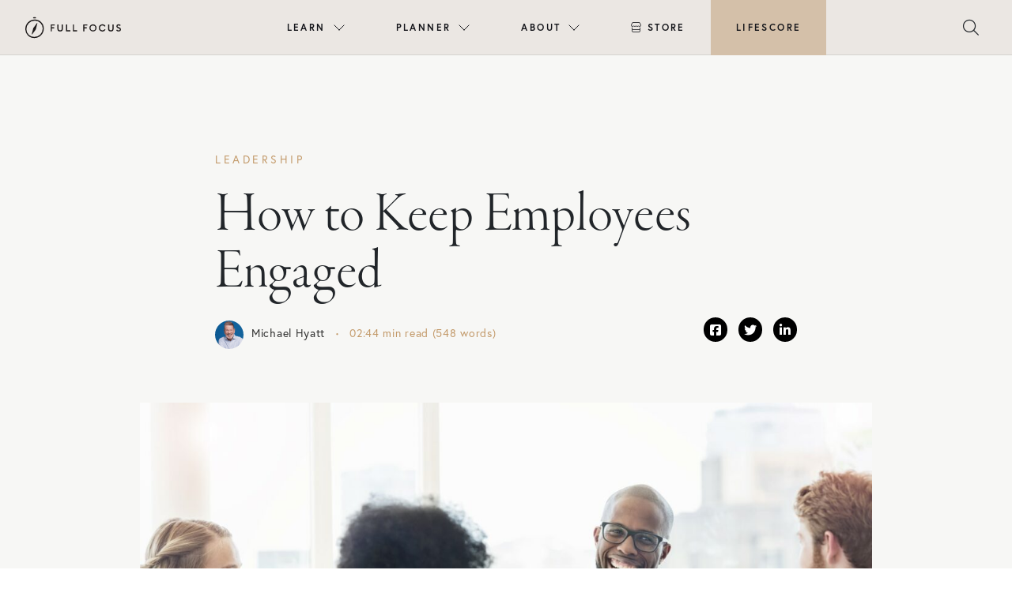

--- FILE ---
content_type: text/html; charset=UTF-8
request_url: https://fullfocus.co/how-to-keep-employees-engaged/
body_size: 20546
content:
<!doctype html>
<html lang="en-US">

<head>
  <meta charset="UTF-8">
  <meta name="viewport" content="width=device-width, initial-scale=1">
  <link rel="profile" href="https://gmpg.org/xfn/11">
  <!-- Favicons -->
  <link rel="apple-touch-icon" sizes="180x180" href="https://fullfocus.co/wp-content/themes/fullfocus/img/favicon/apple-touch-icon.png">
  <link rel="icon" type="image/png" sizes="32x32" href="https://fullfocus.co/wp-content/themes/fullfocus/img/favicon/favicon-32x32.png">
  <link rel="icon" type="image/png" sizes="16x16" href="https://fullfocus.co/wp-content/themes/fullfocus/img/favicon/favicon-16x16.png">
  <link rel="manifest" href="https://fullfocus.co/wp-content/themes/fullfocus/img/favicon/site.webmanifest">
  <link rel="mask-icon" href="https://fullfocus.co/wp-content/themes/fullfocus/img/favicon/safari-pinned-tab.svg" color="#0d6efd">
  <meta name="msapplication-TileColor" content="#ffffff">
  <meta name="theme-color" content="#ffffff">
  
  
  <!-- Pinterest verification -->
  <meta name="p:domain_verify" content="03b3ad71d3aae93d9fe539a61f2b64b9"/>
  <!-- End Pinterest -->
  
   
  <meta name='robots' content='index, follow, max-image-preview:large, max-snippet:-1, max-video-preview:-1' />
	<style>img:is([sizes="auto" i], [sizes^="auto," i]) { contain-intrinsic-size: 3000px 1500px }</style>
	<meta name="dlm-version" content="5.1.4">
	<!-- This site is optimized with the Yoast SEO plugin v26.1.1 - https://yoast.com/wordpress/plugins/seo/ -->
	<title>How to Keep Employees Engaged | Full Focus</title>
	<meta name="description" content="Keeping good employees engaged is essential. Here are 3 strategies to ensure employees feel seen and connected to the business mission." />
	<link rel="canonical" href="https://fullfocus.co/how-to-keep-employees-engaged/" />
	<meta property="og:locale" content="en_US" />
	<meta property="og:type" content="article" />
	<meta property="og:title" content="How to Keep Employees Engaged | Full Focus" />
	<meta property="og:description" content="Keeping good employees engaged is essential. Here are 3 strategies to ensure employees feel seen and connected to the business mission." />
	<meta property="og:url" content="https://fullfocus.co/how-to-keep-employees-engaged/" />
	<meta property="og:site_name" content="Full Focus" />
	<meta property="article:publisher" content="https://facebook.com/michaelhyatt" />
	<meta property="article:author" content="https://www.facebook.com/michaelhyatt/" />
	<meta property="article:published_time" content="2021-11-15T08:33:19+00:00" />
	<meta property="article:modified_time" content="2022-10-10T14:46:07+00:00" />
	<meta property="og:image" content="https://fullfocus.co/wp-content/uploads/2021/10/GettyImages-1130578350.jpg" />
	<meta property="og:image:width" content="2118" />
	<meta property="og:image:height" content="1416" />
	<meta property="og:image:type" content="image/jpeg" />
	<meta name="author" content="Michael Hyatt" />
	<meta name="twitter:card" content="summary_large_image" />
	<meta name="twitter:creator" content="@michaelhyatt" />
	<script type="application/ld+json" class="yoast-schema-graph">{"@context":"https://schema.org","@graph":[{"@type":"Article","@id":"https://fullfocus.co/how-to-keep-employees-engaged/#article","isPartOf":{"@id":"https://fullfocus.co/how-to-keep-employees-engaged/"},"author":{"name":"Michael Hyatt","@id":"https://fullfocus.co/#/schema/person/e326267e17b1b742f4062fcbd4fdfff7"},"headline":"How to Keep Employees Engaged","datePublished":"2021-11-15T08:33:19+00:00","dateModified":"2022-10-10T14:46:07+00:00","mainEntityOfPage":{"@id":"https://fullfocus.co/how-to-keep-employees-engaged/"},"wordCount":484,"publisher":{"@id":"https://fullfocus.co/#organization"},"image":{"@id":"https://fullfocus.co/how-to-keep-employees-engaged/#primaryimage"},"thumbnailUrl":"https://fullfocus.co/wp-content/uploads/2021/10/GettyImages-1130578350.jpg","keywords":["culture","employee engagement","Leadership","leading teams","team engagement","vision"],"articleSection":["Leadership"],"inLanguage":"en-US"},{"@type":"WebPage","@id":"https://fullfocus.co/how-to-keep-employees-engaged/","url":"https://fullfocus.co/how-to-keep-employees-engaged/","name":"How to Keep Employees Engaged | Full Focus","isPartOf":{"@id":"https://fullfocus.co/#website"},"primaryImageOfPage":{"@id":"https://fullfocus.co/how-to-keep-employees-engaged/#primaryimage"},"image":{"@id":"https://fullfocus.co/how-to-keep-employees-engaged/#primaryimage"},"thumbnailUrl":"https://fullfocus.co/wp-content/uploads/2021/10/GettyImages-1130578350.jpg","datePublished":"2021-11-15T08:33:19+00:00","dateModified":"2022-10-10T14:46:07+00:00","description":"Keeping good employees engaged is essential. Here are 3 strategies to ensure employees feel seen and connected to the business mission.","breadcrumb":{"@id":"https://fullfocus.co/how-to-keep-employees-engaged/#breadcrumb"},"inLanguage":"en-US","potentialAction":[{"@type":"ReadAction","target":["https://fullfocus.co/how-to-keep-employees-engaged/"]}]},{"@type":"ImageObject","inLanguage":"en-US","@id":"https://fullfocus.co/how-to-keep-employees-engaged/#primaryimage","url":"https://fullfocus.co/wp-content/uploads/2021/10/GettyImages-1130578350.jpg","contentUrl":"https://fullfocus.co/wp-content/uploads/2021/10/GettyImages-1130578350.jpg","width":2118,"height":1416,"caption":"Group discussion about productivity and work-life balance at Full Focus office."},{"@type":"BreadcrumbList","@id":"https://fullfocus.co/how-to-keep-employees-engaged/#breadcrumb","itemListElement":[{"@type":"ListItem","position":1,"name":"Home","item":"https://fullfocus.co/"},{"@type":"ListItem","position":2,"name":"How to Keep Employees Engaged"}]},{"@type":"WebSite","@id":"https://fullfocus.co/#website","url":"https://fullfocus.co/","name":"Full Focus","description":"Win at Work and Succeed at Life","publisher":{"@id":"https://fullfocus.co/#organization"},"potentialAction":[{"@type":"SearchAction","target":{"@type":"EntryPoint","urlTemplate":"https://fullfocus.co/?s={search_term_string}"},"query-input":{"@type":"PropertyValueSpecification","valueRequired":true,"valueName":"search_term_string"}}],"inLanguage":"en-US"},{"@type":"Organization","@id":"https://fullfocus.co/#organization","name":"Full Focus","url":"https://fullfocus.co/","logo":{"@type":"ImageObject","inLanguage":"en-US","@id":"https://fullfocus.co/#/schema/logo/image/","url":"https://fullfocus.co/wp-content/uploads/2022/02/Full-Focus-Logo-Tan.svg","contentUrl":"https://fullfocus.co/wp-content/uploads/2022/02/Full-Focus-Logo-Tan.svg","width":805,"height":178,"caption":"Full Focus"},"image":{"@id":"https://fullfocus.co/#/schema/logo/image/"},"sameAs":["https://facebook.com/michaelhyatt","https://www.instagram.com/fullfocusplanner/"]},{"@type":"Person","@id":"https://fullfocus.co/#/schema/person/e326267e17b1b742f4062fcbd4fdfff7","name":"Michael Hyatt","image":{"@type":"ImageObject","inLanguage":"en-US","@id":"https://fullfocus.co/#/schema/person/image/","url":"https://secure.gravatar.com/avatar/f1a5976d4d1b2e6c372c94e9d43921c8b7b66e89454dde96242cf1adda5bf6aa?s=96&d=mm&r=g","contentUrl":"https://secure.gravatar.com/avatar/f1a5976d4d1b2e6c372c94e9d43921c8b7b66e89454dde96242cf1adda5bf6aa?s=96&d=mm&r=g","caption":"Michael Hyatt"},"description":"Michael Hyatt is the founder and chairman of Full Focus. He has scaled multiple companies over the years, including a $250M publishing company with 700+ employees and his own leadership development company that has grown over 60% year over year for the past 4 years. Under his leadership, Full Focus has been featured in the Inc. 5000 list of the fastest-growing companies in America for three years in a row and in 2020 the company was named to Inc.’s Best Work Places list. He is also the author of several New York Times, Wall Street Journal, and USA Today bestselling books, including Platform, Living Forward, Your Best Year Ever, Free to Focus and his newest book The Vision Driven Leader. He enjoys The Double Win with his wife of 40+ years, five daughters, and nine grandchildren.","sameAs":["https://fullfocus.co","https://www.facebook.com/michaelhyatt/","https://x.com/michaelhyatt"],"url":"https://fullfocus.co/author/michaelhyatt/"}]}</script>
	<!-- / Yoast SEO plugin. -->


<link rel='dns-prefetch' href='//maxcdn.bootstrapcdn.com' />
<link rel='dns-prefetch' href='//cdnjs.cloudflare.com' />
<link rel='dns-prefetch' href='//unpkg.com' />
<link rel='dns-prefetch' href='//kit.fontawesome.com' />
<link rel="alternate" type="application/rss+xml" title="Full Focus &raquo; Feed" href="https://fullfocus.co/feed/" />
<script type="text/javascript">
/* <![CDATA[ */
window._wpemojiSettings = {"baseUrl":"https:\/\/s.w.org\/images\/core\/emoji\/16.0.1\/72x72\/","ext":".png","svgUrl":"https:\/\/s.w.org\/images\/core\/emoji\/16.0.1\/svg\/","svgExt":".svg","source":{"concatemoji":"https:\/\/fullfocus.co\/wp-includes\/js\/wp-emoji-release.min.js?ver=6.8.3"}};
/*! This file is auto-generated */
!function(s,n){var o,i,e;function c(e){try{var t={supportTests:e,timestamp:(new Date).valueOf()};sessionStorage.setItem(o,JSON.stringify(t))}catch(e){}}function p(e,t,n){e.clearRect(0,0,e.canvas.width,e.canvas.height),e.fillText(t,0,0);var t=new Uint32Array(e.getImageData(0,0,e.canvas.width,e.canvas.height).data),a=(e.clearRect(0,0,e.canvas.width,e.canvas.height),e.fillText(n,0,0),new Uint32Array(e.getImageData(0,0,e.canvas.width,e.canvas.height).data));return t.every(function(e,t){return e===a[t]})}function u(e,t){e.clearRect(0,0,e.canvas.width,e.canvas.height),e.fillText(t,0,0);for(var n=e.getImageData(16,16,1,1),a=0;a<n.data.length;a++)if(0!==n.data[a])return!1;return!0}function f(e,t,n,a){switch(t){case"flag":return n(e,"\ud83c\udff3\ufe0f\u200d\u26a7\ufe0f","\ud83c\udff3\ufe0f\u200b\u26a7\ufe0f")?!1:!n(e,"\ud83c\udde8\ud83c\uddf6","\ud83c\udde8\u200b\ud83c\uddf6")&&!n(e,"\ud83c\udff4\udb40\udc67\udb40\udc62\udb40\udc65\udb40\udc6e\udb40\udc67\udb40\udc7f","\ud83c\udff4\u200b\udb40\udc67\u200b\udb40\udc62\u200b\udb40\udc65\u200b\udb40\udc6e\u200b\udb40\udc67\u200b\udb40\udc7f");case"emoji":return!a(e,"\ud83e\udedf")}return!1}function g(e,t,n,a){var r="undefined"!=typeof WorkerGlobalScope&&self instanceof WorkerGlobalScope?new OffscreenCanvas(300,150):s.createElement("canvas"),o=r.getContext("2d",{willReadFrequently:!0}),i=(o.textBaseline="top",o.font="600 32px Arial",{});return e.forEach(function(e){i[e]=t(o,e,n,a)}),i}function t(e){var t=s.createElement("script");t.src=e,t.defer=!0,s.head.appendChild(t)}"undefined"!=typeof Promise&&(o="wpEmojiSettingsSupports",i=["flag","emoji"],n.supports={everything:!0,everythingExceptFlag:!0},e=new Promise(function(e){s.addEventListener("DOMContentLoaded",e,{once:!0})}),new Promise(function(t){var n=function(){try{var e=JSON.parse(sessionStorage.getItem(o));if("object"==typeof e&&"number"==typeof e.timestamp&&(new Date).valueOf()<e.timestamp+604800&&"object"==typeof e.supportTests)return e.supportTests}catch(e){}return null}();if(!n){if("undefined"!=typeof Worker&&"undefined"!=typeof OffscreenCanvas&&"undefined"!=typeof URL&&URL.createObjectURL&&"undefined"!=typeof Blob)try{var e="postMessage("+g.toString()+"("+[JSON.stringify(i),f.toString(),p.toString(),u.toString()].join(",")+"));",a=new Blob([e],{type:"text/javascript"}),r=new Worker(URL.createObjectURL(a),{name:"wpTestEmojiSupports"});return void(r.onmessage=function(e){c(n=e.data),r.terminate(),t(n)})}catch(e){}c(n=g(i,f,p,u))}t(n)}).then(function(e){for(var t in e)n.supports[t]=e[t],n.supports.everything=n.supports.everything&&n.supports[t],"flag"!==t&&(n.supports.everythingExceptFlag=n.supports.everythingExceptFlag&&n.supports[t]);n.supports.everythingExceptFlag=n.supports.everythingExceptFlag&&!n.supports.flag,n.DOMReady=!1,n.readyCallback=function(){n.DOMReady=!0}}).then(function(){return e}).then(function(){var e;n.supports.everything||(n.readyCallback(),(e=n.source||{}).concatemoji?t(e.concatemoji):e.wpemoji&&e.twemoji&&(t(e.twemoji),t(e.wpemoji)))}))}((window,document),window._wpemojiSettings);
/* ]]> */
</script>
<!-- fullfocus.co is managing ads with Advanced Ads 2.0.12 – https://wpadvancedads.com/ --><script id="fullf-ready">
			window.advanced_ads_ready=function(e,a){a=a||"complete";var d=function(e){return"interactive"===a?"loading"!==e:"complete"===e};d(document.readyState)?e():document.addEventListener("readystatechange",(function(a){d(a.target.readyState)&&e()}),{once:"interactive"===a})},window.advanced_ads_ready_queue=window.advanced_ads_ready_queue||[];		</script>
		<style id='wp-emoji-styles-inline-css' type='text/css'>

	img.wp-smiley, img.emoji {
		display: inline !important;
		border: none !important;
		box-shadow: none !important;
		height: 1em !important;
		width: 1em !important;
		margin: 0 0.07em !important;
		vertical-align: -0.1em !important;
		background: none !important;
		padding: 0 !important;
	}
</style>
<link rel='stylesheet' id='wp-block-library-css' href='https://fullfocus.co/wp-includes/css/dist/block-library/style.min.css?ver=6.8.3' type='text/css' media='all' />
<style id='classic-theme-styles-inline-css' type='text/css'>
/*! This file is auto-generated */
.wp-block-button__link{color:#fff;background-color:#32373c;border-radius:9999px;box-shadow:none;text-decoration:none;padding:calc(.667em + 2px) calc(1.333em + 2px);font-size:1.125em}.wp-block-file__button{background:#32373c;color:#fff;text-decoration:none}
</style>
<style id='safe-svg-svg-icon-style-inline-css' type='text/css'>
.safe-svg-cover{text-align:center}.safe-svg-cover .safe-svg-inside{display:inline-block;max-width:100%}.safe-svg-cover svg{fill:currentColor;height:100%;max-height:100%;max-width:100%;width:100%}

</style>
<link rel='stylesheet' id='wp-bootstrap-blocks-styles-css' href='https://fullfocus.co/wp-content/plugins/wp-bootstrap-blocks/build/style-index.css?ver=5.2.1' type='text/css' media='all' />
<style id='global-styles-inline-css' type='text/css'>
:root{--wp--preset--aspect-ratio--square: 1;--wp--preset--aspect-ratio--4-3: 4/3;--wp--preset--aspect-ratio--3-4: 3/4;--wp--preset--aspect-ratio--3-2: 3/2;--wp--preset--aspect-ratio--2-3: 2/3;--wp--preset--aspect-ratio--16-9: 16/9;--wp--preset--aspect-ratio--9-16: 9/16;--wp--preset--color--black: #000000;--wp--preset--color--cyan-bluish-gray: #abb8c3;--wp--preset--color--white: #ffffff;--wp--preset--color--pale-pink: #f78da7;--wp--preset--color--vivid-red: #cf2e2e;--wp--preset--color--luminous-vivid-orange: #ff6900;--wp--preset--color--luminous-vivid-amber: #fcb900;--wp--preset--color--light-green-cyan: #7bdcb5;--wp--preset--color--vivid-green-cyan: #00d084;--wp--preset--color--pale-cyan-blue: #8ed1fc;--wp--preset--color--vivid-cyan-blue: #0693e3;--wp--preset--color--vivid-purple: #9b51e0;--wp--preset--gradient--vivid-cyan-blue-to-vivid-purple: linear-gradient(135deg,rgba(6,147,227,1) 0%,rgb(155,81,224) 100%);--wp--preset--gradient--light-green-cyan-to-vivid-green-cyan: linear-gradient(135deg,rgb(122,220,180) 0%,rgb(0,208,130) 100%);--wp--preset--gradient--luminous-vivid-amber-to-luminous-vivid-orange: linear-gradient(135deg,rgba(252,185,0,1) 0%,rgba(255,105,0,1) 100%);--wp--preset--gradient--luminous-vivid-orange-to-vivid-red: linear-gradient(135deg,rgba(255,105,0,1) 0%,rgb(207,46,46) 100%);--wp--preset--gradient--very-light-gray-to-cyan-bluish-gray: linear-gradient(135deg,rgb(238,238,238) 0%,rgb(169,184,195) 100%);--wp--preset--gradient--cool-to-warm-spectrum: linear-gradient(135deg,rgb(74,234,220) 0%,rgb(151,120,209) 20%,rgb(207,42,186) 40%,rgb(238,44,130) 60%,rgb(251,105,98) 80%,rgb(254,248,76) 100%);--wp--preset--gradient--blush-light-purple: linear-gradient(135deg,rgb(255,206,236) 0%,rgb(152,150,240) 100%);--wp--preset--gradient--blush-bordeaux: linear-gradient(135deg,rgb(254,205,165) 0%,rgb(254,45,45) 50%,rgb(107,0,62) 100%);--wp--preset--gradient--luminous-dusk: linear-gradient(135deg,rgb(255,203,112) 0%,rgb(199,81,192) 50%,rgb(65,88,208) 100%);--wp--preset--gradient--pale-ocean: linear-gradient(135deg,rgb(255,245,203) 0%,rgb(182,227,212) 50%,rgb(51,167,181) 100%);--wp--preset--gradient--electric-grass: linear-gradient(135deg,rgb(202,248,128) 0%,rgb(113,206,126) 100%);--wp--preset--gradient--midnight: linear-gradient(135deg,rgb(2,3,129) 0%,rgb(40,116,252) 100%);--wp--preset--font-size--small: 13px;--wp--preset--font-size--medium: 20px;--wp--preset--font-size--large: 36px;--wp--preset--font-size--x-large: 42px;--wp--preset--spacing--20: 0.44rem;--wp--preset--spacing--30: 0.67rem;--wp--preset--spacing--40: 1rem;--wp--preset--spacing--50: 1.5rem;--wp--preset--spacing--60: 2.25rem;--wp--preset--spacing--70: 3.38rem;--wp--preset--spacing--80: 5.06rem;--wp--preset--shadow--natural: 6px 6px 9px rgba(0, 0, 0, 0.2);--wp--preset--shadow--deep: 12px 12px 50px rgba(0, 0, 0, 0.4);--wp--preset--shadow--sharp: 6px 6px 0px rgba(0, 0, 0, 0.2);--wp--preset--shadow--outlined: 6px 6px 0px -3px rgba(255, 255, 255, 1), 6px 6px rgba(0, 0, 0, 1);--wp--preset--shadow--crisp: 6px 6px 0px rgba(0, 0, 0, 1);}:where(.is-layout-flex){gap: 0.5em;}:where(.is-layout-grid){gap: 0.5em;}body .is-layout-flex{display: flex;}.is-layout-flex{flex-wrap: wrap;align-items: center;}.is-layout-flex > :is(*, div){margin: 0;}body .is-layout-grid{display: grid;}.is-layout-grid > :is(*, div){margin: 0;}:where(.wp-block-columns.is-layout-flex){gap: 2em;}:where(.wp-block-columns.is-layout-grid){gap: 2em;}:where(.wp-block-post-template.is-layout-flex){gap: 1.25em;}:where(.wp-block-post-template.is-layout-grid){gap: 1.25em;}.has-black-color{color: var(--wp--preset--color--black) !important;}.has-cyan-bluish-gray-color{color: var(--wp--preset--color--cyan-bluish-gray) !important;}.has-white-color{color: var(--wp--preset--color--white) !important;}.has-pale-pink-color{color: var(--wp--preset--color--pale-pink) !important;}.has-vivid-red-color{color: var(--wp--preset--color--vivid-red) !important;}.has-luminous-vivid-orange-color{color: var(--wp--preset--color--luminous-vivid-orange) !important;}.has-luminous-vivid-amber-color{color: var(--wp--preset--color--luminous-vivid-amber) !important;}.has-light-green-cyan-color{color: var(--wp--preset--color--light-green-cyan) !important;}.has-vivid-green-cyan-color{color: var(--wp--preset--color--vivid-green-cyan) !important;}.has-pale-cyan-blue-color{color: var(--wp--preset--color--pale-cyan-blue) !important;}.has-vivid-cyan-blue-color{color: var(--wp--preset--color--vivid-cyan-blue) !important;}.has-vivid-purple-color{color: var(--wp--preset--color--vivid-purple) !important;}.has-black-background-color{background-color: var(--wp--preset--color--black) !important;}.has-cyan-bluish-gray-background-color{background-color: var(--wp--preset--color--cyan-bluish-gray) !important;}.has-white-background-color{background-color: var(--wp--preset--color--white) !important;}.has-pale-pink-background-color{background-color: var(--wp--preset--color--pale-pink) !important;}.has-vivid-red-background-color{background-color: var(--wp--preset--color--vivid-red) !important;}.has-luminous-vivid-orange-background-color{background-color: var(--wp--preset--color--luminous-vivid-orange) !important;}.has-luminous-vivid-amber-background-color{background-color: var(--wp--preset--color--luminous-vivid-amber) !important;}.has-light-green-cyan-background-color{background-color: var(--wp--preset--color--light-green-cyan) !important;}.has-vivid-green-cyan-background-color{background-color: var(--wp--preset--color--vivid-green-cyan) !important;}.has-pale-cyan-blue-background-color{background-color: var(--wp--preset--color--pale-cyan-blue) !important;}.has-vivid-cyan-blue-background-color{background-color: var(--wp--preset--color--vivid-cyan-blue) !important;}.has-vivid-purple-background-color{background-color: var(--wp--preset--color--vivid-purple) !important;}.has-black-border-color{border-color: var(--wp--preset--color--black) !important;}.has-cyan-bluish-gray-border-color{border-color: var(--wp--preset--color--cyan-bluish-gray) !important;}.has-white-border-color{border-color: var(--wp--preset--color--white) !important;}.has-pale-pink-border-color{border-color: var(--wp--preset--color--pale-pink) !important;}.has-vivid-red-border-color{border-color: var(--wp--preset--color--vivid-red) !important;}.has-luminous-vivid-orange-border-color{border-color: var(--wp--preset--color--luminous-vivid-orange) !important;}.has-luminous-vivid-amber-border-color{border-color: var(--wp--preset--color--luminous-vivid-amber) !important;}.has-light-green-cyan-border-color{border-color: var(--wp--preset--color--light-green-cyan) !important;}.has-vivid-green-cyan-border-color{border-color: var(--wp--preset--color--vivid-green-cyan) !important;}.has-pale-cyan-blue-border-color{border-color: var(--wp--preset--color--pale-cyan-blue) !important;}.has-vivid-cyan-blue-border-color{border-color: var(--wp--preset--color--vivid-cyan-blue) !important;}.has-vivid-purple-border-color{border-color: var(--wp--preset--color--vivid-purple) !important;}.has-vivid-cyan-blue-to-vivid-purple-gradient-background{background: var(--wp--preset--gradient--vivid-cyan-blue-to-vivid-purple) !important;}.has-light-green-cyan-to-vivid-green-cyan-gradient-background{background: var(--wp--preset--gradient--light-green-cyan-to-vivid-green-cyan) !important;}.has-luminous-vivid-amber-to-luminous-vivid-orange-gradient-background{background: var(--wp--preset--gradient--luminous-vivid-amber-to-luminous-vivid-orange) !important;}.has-luminous-vivid-orange-to-vivid-red-gradient-background{background: var(--wp--preset--gradient--luminous-vivid-orange-to-vivid-red) !important;}.has-very-light-gray-to-cyan-bluish-gray-gradient-background{background: var(--wp--preset--gradient--very-light-gray-to-cyan-bluish-gray) !important;}.has-cool-to-warm-spectrum-gradient-background{background: var(--wp--preset--gradient--cool-to-warm-spectrum) !important;}.has-blush-light-purple-gradient-background{background: var(--wp--preset--gradient--blush-light-purple) !important;}.has-blush-bordeaux-gradient-background{background: var(--wp--preset--gradient--blush-bordeaux) !important;}.has-luminous-dusk-gradient-background{background: var(--wp--preset--gradient--luminous-dusk) !important;}.has-pale-ocean-gradient-background{background: var(--wp--preset--gradient--pale-ocean) !important;}.has-electric-grass-gradient-background{background: var(--wp--preset--gradient--electric-grass) !important;}.has-midnight-gradient-background{background: var(--wp--preset--gradient--midnight) !important;}.has-small-font-size{font-size: var(--wp--preset--font-size--small) !important;}.has-medium-font-size{font-size: var(--wp--preset--font-size--medium) !important;}.has-large-font-size{font-size: var(--wp--preset--font-size--large) !important;}.has-x-large-font-size{font-size: var(--wp--preset--font-size--x-large) !important;}
:where(.wp-block-post-template.is-layout-flex){gap: 1.25em;}:where(.wp-block-post-template.is-layout-grid){gap: 1.25em;}
:where(.wp-block-columns.is-layout-flex){gap: 2em;}:where(.wp-block-columns.is-layout-grid){gap: 2em;}
:root :where(.wp-block-pullquote){font-size: 1.5em;line-height: 1.6;}
</style>
<link rel='stylesheet' id='parent-style-css' href='https://fullfocus.co/wp-content/themes/bootscore-main/style.css?ver=6.8.3' type='text/css' media='all' />
<link rel='stylesheet' id='bootstrap-css' href='https://fullfocus.co/wp-content/themes/fullfocus/css/lib/bootstrap.min.css?ver=202504301024' type='text/css' media='all' />
<link rel='stylesheet' id='slick-style-css' href='https://cdnjs.cloudflare.com/ajax/libs/slick-carousel/1.8.1/slick.css?ver=6.8.3' type='text/css' media='all' />
<link rel='stylesheet' id='slick-theme-style-css' href='https://cdnjs.cloudflare.com/ajax/libs/slick-carousel/1.8.1/slick-theme.css?ver=6.8.3' type='text/css' media='all' />
<link rel='stylesheet' id='lity-style-css' href='//cdnjs.cloudflare.com/ajax/libs/lity/2.3.1/lity.min.css?ver=6.8.3' type='text/css' media='all' />
<link rel='stylesheet' id='bootscore-style-css' href='https://fullfocus.co/wp-content/themes/fullfocus/style.css?ver=202307181357' type='text/css' media='all' />
<link rel='stylesheet' id='fontawesome-css' href='https://fullfocus.co/wp-content/themes/bootscore-main/css/lib/fontawesome.min.css?ver=202202101320' type='text/css' media='all' />
<link rel='stylesheet' id='algolia-autocomplete-css' href='https://fullfocus.co/wp-content/plugins/wp-search-with-algolia/css/algolia-autocomplete.css?ver=2.10.3' type='text/css' media='all' />
<link rel='stylesheet' id='ff-nav-styles-css' href='https://fullfocus.co/wp-content/themes/fullfocus/css/nav/ff-nav.css?ver=20230324v2' type='text/css' media='all' />
<link rel='stylesheet' id='hm_custom_css-css' href='https://fullfocus.co/wp-content/uploads/hm_custom_css_js/custom.css?ver=1646355315' type='text/css' media='all' />
<link rel='stylesheet' id='timed-content-css-css' href='https://fullfocus.co/wp-content/plugins/timed-content/css/timed-content.css?ver=2.95' type='text/css' media='all' />
<script type="text/javascript" src="https://fullfocus.co/wp-includes/js/jquery/jquery.min.js?ver=3.7.1" id="jquery-core-js"></script>
<script type="text/javascript" src="https://fullfocus.co/wp-includes/js/jquery/jquery-migrate.min.js?ver=3.4.1" id="jquery-migrate-js"></script>
<script type="text/javascript" src="https://maxcdn.bootstrapcdn.com/bootstrap/4.0.0/js/bootstrap.min.js?ver=6.8.3" id="bootstrap-js-js"></script>
<script type="text/javascript" src="https://cdnjs.cloudflare.com/ajax/libs/slick-carousel/1.8.1/slick.min.js?ver=6.8.3" id="slick-js-js"></script>
<script type="text/javascript" src="https://cdnjs.cloudflare.com/ajax/libs/lity/2.4.1/lity.min.js?ver=6.8.3" id="lity-js-js"></script>
<script type="text/javascript" id="advanced-ads-advanced-js-js-extra">
/* <![CDATA[ */
var advads_options = {"blog_id":"1","privacy":{"enabled":false,"state":"not_needed"}};
/* ]]> */
</script>
<script type="text/javascript" src="https://fullfocus.co/wp-content/plugins/advanced-ads/public/assets/js/advanced.min.js?ver=2.0.12" id="advanced-ads-advanced-js-js"></script>
<script type="text/javascript" src="https://fullfocus.co/wp-content/plugins/timed-content/js/timed-content.js?ver=2.95" id="timed-content_js-js"></script>
<link rel="https://api.w.org/" href="https://fullfocus.co/wp-json/" /><link rel="alternate" title="JSON" type="application/json" href="https://fullfocus.co/wp-json/wp/v2/posts/52504" /><link rel="EditURI" type="application/rsd+xml" title="RSD" href="https://fullfocus.co/xmlrpc.php?rsd" />
<meta name="generator" content="WordPress 6.8.3" />
<link rel='shortlink' href='https://fullfocus.co/?p=52504' />
<link rel="alternate" title="oEmbed (JSON)" type="application/json+oembed" href="https://fullfocus.co/wp-json/oembed/1.0/embed?url=https%3A%2F%2Ffullfocus.co%2Fhow-to-keep-employees-engaged%2F" />
<link rel="alternate" title="oEmbed (XML)" type="text/xml+oembed" href="https://fullfocus.co/wp-json/oembed/1.0/embed?url=https%3A%2F%2Ffullfocus.co%2Fhow-to-keep-employees-engaged%2F&#038;format=xml" />
<link rel="alternate" href="https://fullfocus.co/how-to-keep-employees-engaged/" hreflang="x-default" />		<script type="text/javascript">
			var advadsCfpQueue = [];
			var advadsCfpAd = function( adID ) {
				if ( 'undefined' === typeof advadsProCfp ) {
					advadsCfpQueue.push( adID )
				} else {
					advadsProCfp.addElement( adID )
				}
			}
		</script>
		<link rel="icon" href="https://fullfocus.co/wp-content/uploads/2022/02/cropped-icon-fullfocus-32x32.png" sizes="32x32" />
<link rel="icon" href="https://fullfocus.co/wp-content/uploads/2022/02/cropped-icon-fullfocus-192x192.png" sizes="192x192" />
<link rel="apple-touch-icon" href="https://fullfocus.co/wp-content/uploads/2022/02/cropped-icon-fullfocus-180x180.png" />
<meta name="msapplication-TileImage" content="https://fullfocus.co/wp-content/uploads/2022/02/cropped-icon-fullfocus-270x270.png" />
		<style type="text/css" id="wp-custom-css">
			body.page-id-53242 section[type="hero"] .row {
  min-height: calc(640px - 88px);
}

label span{
	font-family: "Europa";
}

.hs-button{
	font-weight: 900 !important;
}		</style>
		   
  

  <!-- Google Tag Manager -->
  <script>(function(w,d,s,l,i){w[l]=w[l]||[];w[l].push({'gtm.start':
  new Date().getTime(),event:'gtm.js'});var f=d.getElementsByTagName(s)[0],
  j=d.createElement(s),dl=l!='dataLayer'?'&l='+l:'';j.async=true;j.src=
  'https://www.googletagmanager.com/gtm.js?id='+i+dl;f.parentNode.insertBefore(j,f);
  })(window,document,'script','dataLayer','GTM-T626LQ6');</script>
  <!-- End Google Tag Manager -->

  <style>
        .desktop-menu ul li.menu-item-52818 > ul.sub-menu:after{
        background: url(https://fullfocus.co/wp-content/uploads/2022/08/2021-11-ffp-nicola-harger-the-shay-047.jpg) no-repeat center center;
      }
          .desktop-menu ul li.menu-item-52849 > ul.sub-menu:after{
        background: url(https://fullfocus.co/wp-content/uploads/2022/02/business__image.jpg) no-repeat center center;
      }
          .desktop-menu ul li.menu-item-52861 > ul.sub-menu:after{
        background: url(https://fullfocus.co/wp-content/uploads/2022/02/resources__image.jpg) no-repeat center center;
      }
      </style>
</head>



<body class="wp-singular post-template-default single single-post postid-52504 single-format-standard wp-theme-bootscore-main wp-child-theme-fullfocus announcement-no multiple-domain-fullfocus-co no-sidebar aa-prefix-fullf-">

  
  <div id="page" class="site">
    <section id="top">

      
      
      
              
        
        <div class="ff-top">
         
        
          <header id="ff-nav" class="mega-nav mega-nav--mobile mega-nav--desktop@lg mn8-position-relative js-mega-nav">
            <div class="mega-nav__container">
            <!-- 👇 logo -->
            <a href="https://fullfocus.co" class="mega-nav__logo">
              <img src="https://fullfocus.co/wp-content/themes/fullfocus/img/logo/logo-dark.svg" alt="Full Focus logo" />
            </a>
          
            <!-- 👇 icon buttons --mobile -->
            <div class="mega-nav__icon-btns mega-nav__icon-btns--mobile">
              
              
              <button class="mega-nav__icon-btn mega-nav__icon-btn--search js-tab-focus" aria-label="Toggle search" aria-controls="mega-nav-search">
                <i class="fa-light fa-magnifying-glass" style="font-size:20px;"></i>
                              </button>
          
              <button class="mega-nav__icon-btn mega-nav__icon-btn--menu js-tab-focus" aria-label="Toggle menu" aria-controls="mega-nav-navigation">
                <i class="fa-light fa-bars"></i>
                              </button>
            </div>
          
            <div class="mega-nav__nav js-mega-nav__nav" id="mega-nav-navigation" role="navigation" aria-label="Main">
              <div class="mega-nav__nav-inner">
              <ul class="mega-nav__items">
                <li class="mega-nav__label">Menu</li>
          
                
                
                <!-- 👇 layout 2 -> multiple lists -->
                <li class="mega-nav__item js-mega-nav__item">
                <button class="mega-nav__control js-mega-nav__control js-tab-focus">
                  Learn
                  <i class="mega-nav__arrow-icon" aria-hidden="true">
                  <svg class="mn8-icon" viewBox="0 0 16 16">
                    <g class="icon__group" fill="none" stroke="currentColor" stroke-linecap="square" stroke-miterlimit="10" stroke-width="2">
                    <path d="M2 2l12 12" />
                    <path d="M14 2L2 14" />
                    </g>
                  </svg>
                  </i>
                </button>
                
                <div class="mega-nav__sub-nav-wrapper">
                  <div class="mega-nav__sub-nav zzzmega-nav__sub-nav--layout-2 row">
                  <div class="col-md-4 col-lg-6">
                    <div class="row text-center icon-list">
                      
                      <ul class="mega-nav__sub-items">
                        <li class="mega-nav__label">Resources</li>
                                                <li class="mega-nav__sub-item"><a href="https://fullfocus.co/coaching/" class="mega-nav__sub-link">Double Win Coaching</a></li>
                        <li class="mega-nav__sub-item"><a href="https://fullfocus.co/podcasts/" class="mega-nav__sub-link">Podcasts</a></li>
                                                <li class="mega-nav__sub-item"><a href="https://fullfocus.co/courses/" class="mega-nav__sub-link">Courses</a></li>
                        <li class="mega-nav__sub-item"><a href="https://fullfocus.co/books/" class="mega-nav__sub-link">Books</a></li>                        
                        <li class="mega-nav__sub-item"><a href="https://fullfocus.co/lifefocus/" class="mega-nav__sub-link">Life Planning</a></li>
                        <li class="mega-nav__sub-item"><a href="https://fullfocus.co/certified/directory/" class="mega-nav__sub-link">Find a Certified Pro</a></li>
                                              </ul>
                      
                    </div>
                  </div>
                          
                  <div class="mega-nav__card col-md-4 col-lg-3 text-center">					
                    <div class="mega-nav__label">Latest From Blog</div>
                    
                                                
                            <a href="https://fullfocus.co/coaching-foster-trust-with-clients/" class="mn8-block zzzmn8-radius-lg mn8-overflow-hidden">
                            <figure class="mn8-media-wrapper-4:3">
                                                              <img width="600" height="400" src="https://fullfocus.co/wp-content/uploads/2024/05/AdobeStock_211613751-600x400.jpg" class="mn8-block mn8-width-100% wp-post-image" alt="Man talking to female coach" decoding="async" fetchpriority="high" srcset="https://fullfocus.co/wp-content/uploads/2024/05/AdobeStock_211613751-600x400.jpg 600w, https://fullfocus.co/wp-content/uploads/2024/05/AdobeStock_211613751-1400x934.jpg 1400w, https://fullfocus.co/wp-content/uploads/2024/05/AdobeStock_211613751-768x512.jpg 768w, https://fullfocus.co/wp-content/uploads/2024/05/AdobeStock_211613751-1536x1025.jpg 1536w, https://fullfocus.co/wp-content/uploads/2024/05/AdobeStock_211613751-1200x800.jpg 1200w, https://fullfocus.co/wp-content/uploads/2024/05/AdobeStock_211613751.jpg 1920w" sizes="(max-width: 600px) 100vw, 600px" />                                                          </figure>
                            </a>
                            
                            <div class="mn8-margin-top-sm">                
                              <h3 class="mn8-text-base"><a href="https://fullfocus.co/coaching-foster-trust-with-clients/" class="mega-nav__card-title">Coaching Upgrade: 6 Essentials to Foster Trust with Clients</a></h3>
                            </div>
                            
                                                
                    
                    
                  </div>
                  
                  <div class="mega-nav__card col-md-4 col-lg-3 text-center">					
                    <div class="mega-nav__label">The Double Win Show</div>
                    
                                              <a href="https://doublewinshow.com/podcast/43-joel-miller-books-make-us-better/" class="mn8-block zzzmn8-radius-lg mn8-overflow-hidden" target="_blank">
                            <figure class="mn8-media-wrapper-4:3">
                              <img class="mn8-block mn8-width-100%" src="https://doublewinshow.com/wp-content/themes/doublewin/images/podcast/fotp-cover-sm.jpg" alt="The Double Win Show">
                            </figure>
                          </a>                      
                          <div class="mn8-margin-top-sm">                      
                            <h3 class="mn8-text-base"><a href="https://doublewinshow.com/podcast/43-joel-miller-books-make-us-better/" class="mega-nav__card-title" target="_blank">43. JOEL MILLER: Books Make Us Better</a></h3>
                          </div>
                                              
                  </div>
                  </div>
                </div>
          
                </li>
                
                
          
                <!-- 👇 layout 3 -> gallery -->
                <li class="mega-nav__item js-mega-nav__item">
                <button class="mega-nav__control js-mega-nav__control js-tab-focus">
                  Planner
                  <i class="mega-nav__arrow-icon" aria-hidden="true">
                  <svg class="mn8-icon" viewBox="0 0 16 16">
                    <g class="icon__group" fill="none" stroke="currentColor" stroke-linecap="square" stroke-miterlimit="10" stroke-width="2">
                    <path d="M2 2l12 12" />
                    <path d="M14 2L2 14" />
                    </g>
                  </svg>
                  </i>
                </button>
          
                <div class="mega-nav__sub-nav-wrapper">				
                  <div class="mega-nav__sub-nav mega-nav__sub-nav--layout-5">
                                
                  <div class="mega-nav__card">
                    <a href="https://fullfocus.co/planner/" class="mn8-block zzmn8-radius-lg mn8-overflow-hidden">
                    <figure class="mn8-media-wrapper-4:3">
                      <img class="mn8-block mn8-width-100%" src="https://fullfocus.co/wp-content/themes/fullfocus/img/nav/planners-group-a.jpg" alt="The Full Focus Planner">
                    </figure>
                    </a>
          
                    <div class="mn8-margin-top-sm">
                    <h3 class="mn8-text-base text-center"><a href="https://fullfocus.co/planner/" class="mega-nav__card-title">The Full Focus Planner&trade;</a></h3>
                    </div>
                  </div>
          
          
                            
                  <div class="mega-nav__card">
                    <a href="https://fullfocus.co/getstarted" class="mn8-block zzmn8-radius-lg mn8-overflow-hidden">
                    <figure class="mn8-media-wrapper-4:3">
                      <img class="mn8-block mn8-width-100%" src="https://fullfocus.co/wp-content/themes/fullfocus/img/nav/get-started.jpg" alt="Get Started">
                    </figure>
                    </a>
          
                    <div class="mn8-margin-top-sm">
                    <h3 class="mn8-text-base text-center"><a href="https://fullfocus.co/getstarted/" class="mega-nav__card-title">Get Started</a></h3>
                    </div>
                  </div>
          
                                    
                  </div>
                </div>
                </li>
                
                
                                
                <!-- 👇 layout 1 -> tabbed content -->
                <li class="mega-nav__item js-mega-nav__item">
                <button class="mega-nav__control js-mega-nav__control js-tab-focus">
                  About
                  <i class="mega-nav__arrow-icon" aria-hidden="true">
                  <svg class="mn8-icon" viewBox="0 0 16 16">
                    <g class="icon__group" fill="none" stroke="currentColor" stroke-linecap="square" stroke-miterlimit="10" stroke-width="2">
                    <path d="M2 2l12 12" />
                    <path d="M14 2L2 14" />
                    </g>
                  </svg>
                  </i>
                </button>
                
                
                <div class="mega-nav__sub-nav-wrapper">
                  <div class="mega-nav__sub-nav mega-nav__sub-nav--layout-4 icon-list text-center">
                  <ul class="mega-nav__sub-items">
                    <li class="mega-nav__label">About Full Focus</li>
                    <li class="mega-nav__sub-item"><a href="https://fullfocus.co/about/" class="mega-nav__sub-link">Our Story</a></li>                
                    <!--<li class="mega-nav__sub-item"><a href="https://fullfocus.co/team/" class="mega-nav__sub-link">Team</a></li>-->
                    <li class="mega-nav__sub-item"><a href="https://fullfocus.co/careers/" class="mega-nav__sub-link">Careers</a></li>
                    <li class="mega-nav__sub-item"><a href="https://fullfocus.co/speaking/" class="mega-nav__sub-link">Speaking</a></li>
                    <li class="mega-nav__sub-item ff-nav-social">
                      <a href="https://fullfocus.co/facebook/" aria-label="Full Focus on Facebook" target="_blank"><i class="fa-brands fa-square-facebook"></i></a> 
                      <a href="https://fullfocus.co/instagram/" aria-label="Full Focus on Instragram" target="_blank"><i class="fa-brands fa-instagram"></i></a> 
                      <a href="https://fullfocus.co/linkedin/" aria-label="Full Focus on LinkedIn" target="_blank"><i class="fa-brands fa-linkedin"></i></a> 
                      <a href="https://fullfocus.co/youtube/" aria-label="Full Focus on YouTube" target="_blank"><i class="fa-brands fa-square-youtube"></i></a>
                    </li>
                  </ul>
                  </div>
                </div>
                
                </li>
                
          
                
                <li class="mega-nav__item">
                  <a href="https://fullfocusstore.com" target="_blank" class="mega-nav__control"><i class="fa-light fa-store me-1"></i> Store</a>
                </li>
                
                                  <li class="mega-nav__item nav-lifescore">
                    <a href="https://fullfocus.co/lifescore-nav/" target="_blank" class="mega-nav__control"><span>What's Your&nbsp;</span>LifeScore<span>?</span></a>
                  </li>
                                
              </ul>
          
              <ul class="mega-nav__items">
                <!-- 👇 icon buttons --desktop -->
                <li class="mega-nav__icon-btns mega-nav__icon-btns--desktop">      
                
                  <button class="mega-nav__icon-btn mega-nav__icon-btn--search js-tab-focus" aria-label="Toggle search" aria-controls="mega-nav-search">
                    <i class="fa-light fa-magnifying-glass" style="font-size:20px;"></i>
                                      </button>
                  
                
                </li>
                
              </ul>
              </div>
            </div>
          
            <!-- 👇 search -->
            <div class="mega-nav__search js-mega-nav__search" id="mega-nav-search">
              <div class="mega-nav__search-inner">
                
                <form method="get" id="searchform" action="https://fullfocus.co">
                  <input class="mn8-form-control mn8-width-100%" type="search" name="s" id="s" placeholder="Search..." aria-label="Search">
                  <input type="hidden" id="searchsubmit" />
                </form>
              
          
              <div class="mn8-margin-top-lg">
                <p class="mega-nav__label">Quick Links</p>
          
                <ul class="px-0">
                <li><a href="https://fullfocus.co/planner" class="mega-nav__quick-link">Full Focus Planner</a></li>                
                <li><a href="https://fullfocus.co/lifefocus/" class="mega-nav__quick-link">LifeFocus</a></li>
                <li><a href="https://mindyourmindsetbook.com" target="_blank" class="mega-nav__quick-link">Mind Your Mindset</a></li>
                <li><a href="https://fullfocus.co/careers" class="mega-nav__quick-link">Careers</a></li>
                <li><a href="https://fullfocus.co/support" class="mega-nav__quick-link">Support</a></li>
                </ul>
              </div>
              </div>
            </div>
            </div>
          </header>
      
        </div>
      
      
          
      
      
      
    </section>

    
    
    
    
    
<div id="content" class="site-content container py-5 mt-4">
  <div id="primary" class="content-area">

    <!-- Hook to add something nice -->
    

    <div class="row justify-content-center">
      <div class="col-xl-8">

          <header class="entry-header">
            
            <script>
            jQuery( document ).ready(function($) {

              function minTommss(minutes){
          			var sign = minutes < 0 ? "-" : "";
          			var min = Math.floor(Math.abs(minutes));
          			var sec = Math.floor((Math.abs(minutes) * 60) % 60);
          			return sign + (min < 10 ? "0" : "") + min + ":" + (sec < 10 ? "0" : "") + sec;
          		}


              counter = function() {
                var value = $('.entry-content').last().text();

                if (value.length == 0) {
                  $('.word-count').last().html(0);
                  $('.read-time').last().html(0);
                  return;
                }

                var regex = /\s+/gi;
                var wordCount = value.trim().replace(regex, ' ').split(' ').length;
                var totalChars = value.length;
                var charCount = value.trim().length;
                var charCountNoSpace = value.replace(regex, '').length;
                var readTime = minTommss(wordCount / 200);

                $('.word-count').last().html(wordCount);
                $('.read-time').last().html(readTime);

              };

              counter();
            });
            </script>

            <p class="categories mb-4"><a href="https://fullfocus.co/category/leadership/">Leadership</a></p>
            <h1 class="h3 serif mb-4">How to Keep Employees Engaged</h1>            <div class="entry-meta">
              <div class="postinfo">
                <img alt='' src='https://secure.gravatar.com/avatar/f1a5976d4d1b2e6c372c94e9d43921c8b7b66e89454dde96242cf1adda5bf6aa?s=36&#038;d=mm&#038;r=g' srcset='https://secure.gravatar.com/avatar/f1a5976d4d1b2e6c372c94e9d43921c8b7b66e89454dde96242cf1adda5bf6aa?s=72&#038;d=mm&#038;r=g 2x' class='avatar avatar-36 photo' height='36' width='36' decoding='async'/><a href="https://fullfocus.co/author/michaelhyatt/" title="Posts by Michael Hyatt" rel="author">Michael Hyatt</a>                <span class="sep">&bull;</span>
                <span class="ff-post-read-time"><span id="read-time" class="read-time">0:00</span> min read</span>
                <span class="ff-post-words">(<span id="word-count" class="word-count">0</span> words)</span>

              </div>
              <div class="social-links text-end">
                <a href="https://www.facebook.com/sharer/sharer.php?u=https%3A%2F%2Ffullfocus.co%2Fhow-to-keep-employees-engaged%2F&t=How+to+Keep+Employees+Engaged" aria-label="Share on Facebook"><i class="fa-fw fab fa-facebook-square"></i></a>
                <a href="https://twitter.com/intent/tweet?text=How+to+Keep+Employees+Engaged&url=https%3A%2F%2Ffullfocus.co%2Fhow-to-keep-employees-engaged%2F&counturl=https%3A%2F%2Ffullfocus.co%2Fhow-to-keep-employees-engaged%2F" aria-label="Share on Twitter"><i class="fa-fw fab fa-twitter"></i></a>
                <a href="https://www.linkedin.com/shareArticle?mini=true&ro=true&title=How+to+Keep+Employees+Engaged&url=https%3A%2F%2Ffullfocus.co%2Fhow-to-keep-employees-engaged%2F" aria-label="Share on LinkedIn"><i class="fa-fw fab fa-linkedin-in"></i></a>
                <!--<a href="#"><i class="fa-fw fab fa-instagram"></i></a>-->
              </div>
            </div>
          </header>

        </div>
      </div>
      <div class="row justify-content-center">
        <div class="col-xl-10 mb-5">
          <img width="1200" height="800" src="https://fullfocus.co/wp-content/uploads/2021/10/GettyImages-1130578350-1200x800.jpg" class="attachment-single-featured size-single-featured wp-post-image" alt="Group discussion about productivity and work-life balance at Full Focus office." decoding="async" srcset="https://fullfocus.co/wp-content/uploads/2021/10/GettyImages-1130578350-1200x800.jpg 1200w, https://fullfocus.co/wp-content/uploads/2021/10/GettyImages-1130578350-600x401.jpg 600w, https://fullfocus.co/wp-content/uploads/2021/10/GettyImages-1130578350-768x513.jpg 768w" sizes="(max-width: 1200px) 100vw, 1200px" />        </div>
      </div>
      <div class="row justify-content-center">
        <div class="col-xl-8">
          <div class="entry-content">
                        <p>Most leaders are good at pushing their organization forward. They’re able to hit their goals, and they might even be decent at profit. But, unfortunately, <a href="https://michaelhyatt.com/take-care-of-your-team/">many leaders don’t prioritize their people</a>. If a leader doesn’t know what to do with their people, morale will be low, people will leave, and the business will suffer. The cost is too great.</p>
<p><a href="https://michaelhyatt.com/how-to-attract-top-talent/">Attracting top talent</a>, finding the right fit, and then keeping good employees and ensuring they’re happy and engaged is essential for a stellar company culture. It’s hard work, but the reward is greater.</p>
<p>How do you start transforming your company culture? Here are three strategies every leader can implement immediately to ensure employees are engaged and feel connected to the business mission.</p>
<ol>
<li><strong>Offer time.</strong> People need an individual place to connect with their direct supervisor. Allow 30 minutes to an hour for one-on-ones, depending on the nature of the role and current projects. One-on-one meetings are ultimately about accountability and alignment. They’re a time for leaders to give focused time to their direct reports, discuss ongoing or new projects, and establish expectations moving forward. In the process, these meetings also provide the opportunity for the relationship and trust between a leader and their direct report to build.</li>
<li><strong>Offer affirmation. </strong>Everyone likes to receive recognition for their efforts. It’s something we all need, and verbal affirmation can be the easiest way to do that. When you notice a team member doing something good, catch them in the moment and tell them right away. Offering affirmation in front of others will also have a positive impact on surrounding team members. Alternatively, there’s nothing like a thoughtful, handwritten note. It communicates both that you care and took the time to say something sincere. You’ll receive more of what you affirm, so begin to slowly develop this habit. When you celebrate the wins and contributions of your team, they’ll push for more.</li>
<li><strong>Offer a vision. </strong>Employees want to be taken somewhere. They want to be part of a journey bigger than themselves. But if they don’t feel like they’re going anywhere, or they’re confused about where they’re going, employees disengage and slip into siloed work or team-specific strategies that are disconnected from the central mission. You can drive employee engagement by clearly communicating a compelling vision for your company—for your team, products or services, sales and marketing, and impact. When employees feel connected to the bigger picture and see themselves as contributors to the vision, engagement goes up and they’re less likely to start looking for a job elsewhere.</li>
</ol>
<p>The key here is intentionality. It communicates to employees that they belong, they have a place, and that the organization is better because of them. Which of these culture-building strategies do you need to implement to ensure employees are engaged?</p>
<div style="margin-top:60px;" class="fullf-9b527af1cb0ed6b5cebda7489a08fec6 fullf-end-of-blog-posts" id="fullf-9b527af1cb0ed6b5cebda7489a08fec6"></div>
            <div class="colophon mt-5">
              <p class="last-updated">Last modified on October 10th, 2022 at 9:46 am</p>
              <p class="disclaimer">Disclosure of Material Connection: Some of the links in the post above are “affiliate links.” This means if you click on the link and purchase the item, we will receive an affiliate commission. Regardless, we only recommend products or services we use and believe will add value to our readers. We are disclosing this in accordance with the Federal Trade Commission’s 16 CFR, Part 255: “Guides Concerning the Use of Endorsements and Testimonials in Advertising.</p>
            </div>
          </div>

          <footer class="entry-footer clear-both">

            <nav aria-label="Post Navigation">
              <ul class="pagination justify-content-between">
                                <li class="page-item">
                  <a href="https://fullfocus.co/2-questions-to-ensure-your-rituals-work-for-you/">
                    <img alt="" src="https://fullfocus.co/wp-content/themes/fullfocus/img/icons/arrow-prev.svg" />
                    <span>Previous Post</span>
                  </a>
                </li>
                <li class="page-item">
                  <a href="https://fullfocus.co/how-gratitude-makes-us-resilient/">
                    <span>Next Post</span>
                    <img alt="" src="https://fullfocus.co/wp-content/themes/fullfocus/img/icons/arrow-next.svg" />
                  </a>
                </li>
              </ul>
            </nav>
          </footer>

          

      </div><!-- col -->

    </div><!-- row -->

  </div><!-- #primary -->
</div><!-- #content -->


<section id="posts" type="posts__grid">
	<div class="container-fluid">
		<div class="row gx-3">
			<div class="col-xl-6">
				<h5 class="mb-4">More In Leadership</h5>
			</div>
			<div class="col-xl-6">
        				<p class="text-end mb-4"><a class="viewall" href="https://fullfocus.co/category/leadership/">View All</a></p>
			</div>
		</div>
		<div class="row gx-3 posts-carousel">

						        				<div class="col-xl-3">
					<div class="post has-thumbnail">
            <a href="https://fullfocus.co/everyday-practices-to-build-trust/"><img width="1200" height="1200" src="https://fullfocus.co/wp-content/uploads/2024/04/FF-Blog-4-29-1200x1200.jpeg" class="attachment-archive-featured size-archive-featured wp-post-image" alt="Achieve work-life balance and success with Full Focus&#039;s productivity tools and coaching for your Double Win." decoding="async" loading="lazy" srcset="https://fullfocus.co/wp-content/uploads/2024/04/FF-Blog-4-29-1200x1200.jpeg 1200w, https://fullfocus.co/wp-content/uploads/2024/04/FF-Blog-4-29-150x150.jpeg 150w, https://fullfocus.co/wp-content/uploads/2024/04/FF-Blog-4-29-60x60.jpeg 60w" sizes="auto, (max-width: 1200px) 100vw, 1200px" /></a>
            <div class="post-inner">
  						<h6 class="serif">Everyday Practices to Build Trust</h6>
  						<p>As a leader (and as a person), your most valuable resource isn’t your money. It’s not your title. It’s not even[...]</p>
  						<a class="readmore" href="https://fullfocus.co/everyday-practices-to-build-trust/">Read Now <i class="fal fa-long-arrow-right"></i></a>
            </div>
					</div>
				</div>

			        				<div class="col-xl-3">
					<div class="post has-thumbnail">
            <a href="https://fullfocus.co/3-steps-to-more-compassionate-self-leadership/"><img width="1200" height="1200" src="https://fullfocus.co/wp-content/uploads/2024/04/FF-Blog-4-22-1200x1200.jpeg" class="attachment-archive-featured size-archive-featured wp-post-image" alt="Punching a bag with determination symbolizes productivity and balance with Full Focus tools for the Double Win." decoding="async" loading="lazy" srcset="https://fullfocus.co/wp-content/uploads/2024/04/FF-Blog-4-22-1200x1200.jpeg 1200w, https://fullfocus.co/wp-content/uploads/2024/04/FF-Blog-4-22-150x150.jpeg 150w, https://fullfocus.co/wp-content/uploads/2024/04/FF-Blog-4-22-60x60.jpeg 60w" sizes="auto, (max-width: 1200px) 100vw, 1200px" /></a>
            <div class="post-inner">
  						<h6 class="serif">3 Steps to More Compassionate Self-Leadership</h6>
  						<p>“Everybody has a plan until they get punched in the face,” Mike Tyson said. Sometimes, that punch isn’t literal.[...]</p>
  						<a class="readmore" href="https://fullfocus.co/3-steps-to-more-compassionate-self-leadership/">Read Now <i class="fal fa-long-arrow-right"></i></a>
            </div>
					</div>
				</div>

			        				<div class="col-xl-3">
					<div class="post has-thumbnail">
            <a href="https://fullfocus.co/creating-a-life-plan/"><img width="430" height="322" src="https://fullfocus.co/wp-content/uploads/2009/02/creating-a-life-plan.jpg" class="attachment-archive-featured size-archive-featured wp-post-image" alt="Creating a life plan" decoding="async" loading="lazy" /></a>
            <div class="post-inner">
  						<h6 class="serif">Creating a Life Plan</h6>
  						<p>You can live your life on purpose. It begins by creating a &ldquo;Life Plan.&rdquo; This won&rsquo;t insulate you from[...]</p>
  						<a class="readmore" href="https://fullfocus.co/creating-a-life-plan/">Read Now <i class="fal fa-long-arrow-right"></i></a>
            </div>
					</div>
				</div>

			        				<div class="col-xl-3">
					<div class="post has-thumbnail">
            <a href="https://fullfocus.co/3-steps-for-leveraging-delegation-to-win-back-your-time/"><img width="1200" height="1200" src="https://fullfocus.co/wp-content/uploads/2023/04/Delegation-1200x1200.jpg" class="attachment-archive-featured size-archive-featured wp-post-image" alt="Visualizing network connections for productivity and work-life balance with Full Focus tools." decoding="async" loading="lazy" srcset="https://fullfocus.co/wp-content/uploads/2023/04/Delegation-1200x1200.jpg 1200w, https://fullfocus.co/wp-content/uploads/2023/04/Delegation-150x150.jpg 150w, https://fullfocus.co/wp-content/uploads/2023/04/Delegation-60x60.jpg 60w" sizes="auto, (max-width: 1200px) 100vw, 1200px" /></a>
            <div class="post-inner">
  						<h6 class="serif">3 Steps for Leveraging Delegation to Win Back Your Time</h6>
  						<p>“If you want it done right, you have to do it yourself.” How often have we heard this, said this, and truly[...]</p>
  						<a class="readmore" href="https://fullfocus.co/3-steps-for-leveraging-delegation-to-win-back-your-time/">Read Now <i class="fal fa-long-arrow-right"></i></a>
            </div>
					</div>
				</div>

			
		</div>
	</div>
</section>

<section id="subscribe" type="2col-subscribe">
	<div class="container-fluid gx-0">
		<div class="row gx-0 gy-0">
			<div class="col-xl-6 d-flex flex-column justify-content-center" id="subscribe__image" role="img" aria-label="Get Weekly Guidance for Free" title="Subscribe to the Full Focus newsletter for the latest insights and strategies in goal achievement.">

			</div>
			<div class="col-xl-4 offset-xl-1 d-flex flex-column justify-content-center">
				<h5 class="serif">Become a Full Focus Insider</h5>
				<p>Subscribe to the Full Focus newsletter for the latest insights, strategies, and tools from our CEO to keep you winning at work and succeeding at life!</p>
				<p class="mb-2"><a class="btn btn-primary btn-white" href="https://fullfocus.co/quickwin">Sign Up Now</a></p>
			</div>
		</div>
	</div>
</section>





</div><!-- #page -->


<script type='text/javascript'>
/* <![CDATA[ */
var advancedAds = {"adHealthNotice":{"enabled":true,"pattern":"AdSense fallback was loaded for empty AdSense ad \"[ad_title]\""},"frontendPrefix":"fullf-"};

/* ]]> */
</script>
<script type="speculationrules">
{"prefetch":[{"source":"document","where":{"and":[{"href_matches":"\/*"},{"not":{"href_matches":["\/wp-*.php","\/wp-admin\/*","\/wp-content\/uploads\/*","\/wp-content\/*","\/wp-content\/plugins\/*","\/wp-content\/themes\/fullfocus\/*","\/wp-content\/themes\/bootscore-main\/*","\/*\\?(.+)"]}},{"not":{"selector_matches":"a[rel~=\"nofollow\"]"}},{"not":{"selector_matches":".no-prefetch, .no-prefetch a"}}]},"eagerness":"conservative"}]}
</script>
<script type="text/javascript">var algolia = {"debug":false,"application_id":"NBY4BNX9FS","search_api_key":"efcd3ca25789b6afd634065a184207af","powered_by_enabled":false,"insights_enabled":false,"search_hits_per_page":"10","query":"","indices":{"posts_post":{"name":"ff_wp_posts_post","id":"posts_post","enabled":true,"replicas":[]}},"autocomplete":{"sources":[{"index_id":"posts_post","index_name":"ff_wp_posts_post","label":"Posts","admin_name":"Posts","position":10,"max_suggestions":5,"tmpl_suggestion":"autocomplete-post-suggestion","enabled":true}],"input_selector":"input[name='s']:not(.no-autocomplete):not(#adminbar-search)"}};</script>
<script type="text/html" id="tmpl-autocomplete-header">
	<div class="autocomplete-header">
		<div class="autocomplete-header-title">{{{ data.label }}}</div>
		<div class="clear"></div>
	</div>
</script>

<script type="text/html" id="tmpl-autocomplete-post-suggestion">
	<a class="suggestion-link" href="{{ data.permalink }}" title="{{ data.post_title }}">
		<# if ( data.images.thumbnail ) { #>
			<img class="suggestion-post-thumbnail" src="{{ data.images.thumbnail.url }}" alt="{{ data.post_title }}">
		<# } #>
		<div class="suggestion-post-attributes">
			<span class="suggestion-post-title">{{{ data._highlightResult.post_title.value }}}</span>
			<# if ( data._snippetResult['content'] ) { #>
				<span class="suggestion-post-content">{{{ data._snippetResult['content'].value }}}</span>
			<# } #>
		</div>
			</a>
</script>

<script type="text/html" id="tmpl-autocomplete-term-suggestion">
	<a class="suggestion-link" href="{{ data.permalink }}" title="{{ data.name }}">
		<svg viewBox="0 0 21 21" width="21" height="21">
			<svg width="21" height="21" viewBox="0 0 21 21">
				<path
					d="M4.662 8.72l-1.23 1.23c-.682.682-.68 1.792.004 2.477l5.135 5.135c.7.693 1.8.688 2.48.005l1.23-1.23 5.35-5.346c.31-.31.54-.92.51-1.36l-.32-4.29c-.09-1.09-1.05-2.06-2.15-2.14l-4.3-.33c-.43-.03-1.05.2-1.36.51l-.79.8-2.27 2.28-2.28 2.27zm9.826-.98c.69 0 1.25-.56 1.25-1.25s-.56-1.25-1.25-1.25-1.25.56-1.25 1.25.56 1.25 1.25 1.25z"
					fill-rule="evenodd"></path>
			</svg>
		</svg>
		<span class="suggestion-post-title">{{{ data._highlightResult.name.value }}}</span>
	</a>
</script>

<script type="text/html" id="tmpl-autocomplete-user-suggestion">
	<a class="suggestion-link user-suggestion-link" href="{{ data.posts_url }}" title="{{ data.display_name }}">
		<# if ( data.avatar_url ) { #>
			<img class="suggestion-user-thumbnail" src="{{ data.avatar_url }}" alt="{{ data.display_name }}">
		<# } #>
		<span class="suggestion-post-title">{{{ data._highlightResult.display_name.value }}}</span>
	</a>
</script>

<script type="text/html" id="tmpl-autocomplete-footer">
	<div class="autocomplete-footer">
		<div class="autocomplete-footer-branding">
			<a href="#" class="algolia-powered-by-link" title="Algolia">
				<svg width="150px" height="25px" viewBox="0 0 572 64"><path fill="#36395A" d="M16 48.3c-3.4 0-6.3-.6-8.7-1.7A12.4 12.4 0 0 1 1.9 42C.6 40 0 38 0 35.4h6.5a6.7 6.7 0 0 0 3.9 6c1.4.7 3.3 1.1 5.6 1.1 2.2 0 4-.3 5.4-1a7 7 0 0 0 3-2.4 6 6 0 0 0 1-3.4c0-1.5-.6-2.8-1.9-3.7-1.3-1-3.3-1.6-5.9-1.8l-4-.4c-3.7-.3-6.6-1.4-8.8-3.4a10 10 0 0 1-3.3-7.9c0-2.4.6-4.6 1.8-6.4a12 12 0 0 1 5-4.3c2.2-1 4.7-1.6 7.5-1.6s5.5.5 7.6 1.6a12 12 0 0 1 5 4.4c1.2 1.8 1.8 4 1.8 6.7h-6.5a6.4 6.4 0 0 0-3.5-5.9c-1-.6-2.6-1-4.4-1s-3.2.3-4.4 1c-1.1.6-2 1.4-2.6 2.4-.5 1-.8 2-.8 3.1a5 5 0 0 0 1.5 3.6c1 1 2.6 1.7 4.7 1.9l4 .3c2.8.2 5.2.8 7.2 1.8 2.1 1 3.7 2.2 4.9 3.8a9.7 9.7 0 0 1 1.7 5.8c0 2.5-.7 4.7-2 6.6a13 13 0 0 1-5.6 4.4c-2.4 1-5.2 1.6-8.4 1.6Zm35.6 0c-2.6 0-4.8-.4-6.7-1.3a13 13 0 0 1-4.7-3.5 17.1 17.1 0 0 1-3.6-10.4v-1c0-2 .3-3.8 1-5.6a13 13 0 0 1 7.3-8.3 15 15 0 0 1 6.3-1.4A13.2 13.2 0 0 1 64 24.3c1 2.2 1.6 4.6 1.6 7.2V34H39.4v-4.3h21.8l-1.8 2.2c0-2-.3-3.7-.9-5.1a7.3 7.3 0 0 0-2.7-3.4c-1.2-.7-2.7-1.1-4.6-1.1s-3.4.4-4.7 1.3a8 8 0 0 0-2.9 3.6c-.6 1.5-.9 3.3-.9 5.4 0 2 .3 3.7 1 5.3a7.9 7.9 0 0 0 2.8 3.7c1.3.8 3 1.3 5 1.3s3.8-.5 5.1-1.3c1.3-1 2.1-2 2.4-3.2h6a11.8 11.8 0 0 1-7 8.7 16 16 0 0 1-6.4 1.2ZM80 48c-2.2 0-4-.3-5.7-1a8.4 8.4 0 0 1-3.7-3.3 9.7 9.7 0 0 1-1.3-5.2c0-2 .5-3.8 1.5-5.2a9 9 0 0 1 4.3-3.1c1.8-.7 4-1 6.7-1H89v4.1h-7.5c-2 0-3.4.5-4.4 1.4-1 1-1.6 2.1-1.6 3.6s.5 2.7 1.6 3.6c1 1 2.5 1.4 4.4 1.4 1.1 0 2.2-.2 3.2-.7 1-.4 1.9-1 2.6-2 .6-1 1-2.4 1-4.2l1.7 2.1c-.2 2-.7 3.8-1.5 5.2a9 9 0 0 1-3.4 3.3 12 12 0 0 1-5.3 1Zm9.5-.7v-8.8h-1v-10c0-1.8-.5-3.2-1.4-4.1-1-1-2.4-1.4-4.2-1.4a142.9 142.9 0 0 0-10.2.4v-5.6a74.8 74.8 0 0 1 8.6-.4c3 0 5.5.4 7.5 1.2s3.4 2 4.4 3.6c1 1.7 1.4 4 1.4 6.7v18.4h-5Zm12.9 0V17.8h5v12.3h-.2c0-4.2 1-7.4 2.8-9.5a11 11 0 0 1 8.3-3.1h1v5.6h-2a9 9 0 0 0-6.3 2.2c-1.5 1.5-2.2 3.6-2.2 6.4v15.6h-6.4Zm34.4 1a15 15 0 0 1-6.6-1.3c-1.9-.9-3.4-2-4.7-3.5a15.5 15.5 0 0 1-2.7-5c-.6-1.7-1-3.6-1-5.4v-1c0-2 .4-3.8 1-5.6a15 15 0 0 1 2.8-4.9c1.3-1.5 2.8-2.6 4.6-3.5a16.4 16.4 0 0 1 13.3.2c2 1 3.5 2.3 4.8 4a12 12 0 0 1 2 6H144c-.2-1.6-1-3-2.2-4.1a7.5 7.5 0 0 0-5.2-1.7 8 8 0 0 0-4.7 1.3 8 8 0 0 0-2.8 3.6 13.8 13.8 0 0 0 0 10.3c.6 1.5 1.5 2.7 2.8 3.6s2.8 1.3 4.8 1.3c1.5 0 2.7-.2 3.8-.8a7 7 0 0 0 2.6-2c.7-1 1-2 1.2-3.2h6.2a11 11 0 0 1-2 6.2 15.1 15.1 0 0 1-11.8 5.5Zm19.7-1v-40h6.4V31h-1.3c0-3 .4-5.5 1.1-7.6a9.7 9.7 0 0 1 3.5-4.8A9.9 9.9 0 0 1 172 17h.3c3.5 0 6 1.1 7.9 3.5 1.7 2.3 2.6 5.7 2.6 10v16.8h-6.4V29.6c0-2.1-.6-3.8-1.8-5a6.4 6.4 0 0 0-4.8-1.8c-2 0-3.7.7-5 2a7.8 7.8 0 0 0-1.9 5.5v17h-6.4Zm63.8 1a12.2 12.2 0 0 1-10.9-6.2 19 19 0 0 1-1.8-7.3h1.4v12.5h-5.1v-40h6.4v19.8l-2 3.5c.2-3.1.8-5.7 1.9-7.7a11 11 0 0 1 4.4-4.5c1.8-1 3.9-1.5 6.1-1.5a13.4 13.4 0 0 1 12.8 9.1c.7 1.9 1 3.8 1 6v1c0 2.2-.3 4.1-1 6a13.6 13.6 0 0 1-13.2 9.4Zm-1.2-5.5a8.4 8.4 0 0 0 7.9-5c.7-1.5 1.1-3.3 1.1-5.3s-.4-3.8-1.1-5.3a8.7 8.7 0 0 0-3.2-3.6 9.6 9.6 0 0 0-9.2-.2 8.5 8.5 0 0 0-3.3 3.2c-.8 1.4-1.3 3-1.3 5v2.3a9 9 0 0 0 1.3 4.8 9 9 0 0 0 3.4 3c1.4.7 2.8 1 4.4 1Zm27.3 3.9-10-28.9h6.5l9.5 28.9h-6Zm-7.5 12.2v-5.7h4.9c1 0 2-.1 2.9-.4a4 4 0 0 0 2-1.4c.4-.7.9-1.6 1.2-2.7l8.6-30.9h6.2l-9.3 32.4a14 14 0 0 1-2.5 5 8.9 8.9 0 0 1-4 2.8c-1.5.6-3.4.9-5.6.9h-4.4Zm9-12.2v-5.2h6.4v5.2H248Z"></path><path fill="#003DFF" d="M534.4 9.1H528a.8.8 0 0 1-.7-.7V1.8c0-.4.2-.7.6-.8l6.5-1c.4 0 .8.2.9.6v7.8c0 .4-.4.7-.8.7zM428 35.2V.8c0-.5-.3-.8-.7-.8h-.2l-6.4 1c-.4 0-.7.4-.7.8v35c0 1.6 0 11.8 12.3 12.2.5 0 .8-.4.8-.8V43c0-.4-.3-.7-.6-.8-4.5-.5-4.5-6-4.5-7zm106.5-21.8H528c-.4 0-.7.4-.7.8v34c0 .4.3.8.7.8h6.5c.4 0 .8-.4.8-.8v-34c0-.5-.4-.8-.8-.8zm-17.7 21.8V.8c0-.5-.3-.8-.8-.8l-6.5 1c-.4 0-.7.4-.7.8v35c0 1.6 0 11.8 12.3 12.2.4 0 .8-.4.8-.8V43c0-.4-.3-.7-.7-.8-4.4-.5-4.4-6-4.4-7zm-22.2-20.6a16.5 16.5 0 0 1 8.6 9.3c.8 2.2 1.3 4.8 1.3 7.5a19.4 19.4 0 0 1-4.6 12.6 14.8 14.8 0 0 1-5.2 3.6c-2 .9-5.2 1.4-6.8 1.4a21 21 0 0 1-6.7-1.4 15.4 15.4 0 0 1-8.6-9.3 21.3 21.3 0 0 1 0-14.4 15.2 15.2 0 0 1 8.6-9.3c2-.8 4.3-1.2 6.7-1.2s4.6.4 6.7 1.2zm-6.7 27.6c2.7 0 4.7-1 6.2-3s2.2-4.3 2.2-7.8-.7-6.3-2.2-8.3-3.5-3-6.2-3-4.7 1-6.1 3c-1.5 2-2.2 4.8-2.2 8.3s.7 5.8 2.2 7.8 3.5 3 6.2 3zm-88.8-28.8c-6.2 0-11.7 3.3-14.8 8.2a18.6 18.6 0 0 0 4.8 25.2c1.8 1.2 4 1.8 6.2 1.7s.1 0 .1 0h.9c4.2-.7 8-4 9.1-8.1v7.4c0 .4.3.7.8.7h6.4a.7.7 0 0 0 .7-.7V14.2c0-.5-.3-.8-.7-.8h-13.5zm6.3 26.5a9.8 9.8 0 0 1-5.7 2h-.5a10 10 0 0 1-9.2-14c1.4-3.7 5-6.3 9-6.3h6.4v18.3zm152.3-26.5h13.5c.5 0 .8.3.8.7v33.7c0 .4-.3.7-.8.7h-6.4a.7.7 0 0 1-.8-.7v-7.4c-1.2 4-4.8 7.4-9 8h-.1a4.2 4.2 0 0 1-.5.1h-.9a10.3 10.3 0 0 1-7-2.6c-4-3.3-6.5-8.4-6.5-14.2 0-3.7 1-7.2 3-10 3-5 8.5-8.3 14.7-8.3zm.6 28.4c2.2-.1 4.2-.6 5.7-2V21.7h-6.3a9.8 9.8 0 0 0-9 6.4 10.2 10.2 0 0 0 9.1 13.9h.5zM452.8 13.4c-6.2 0-11.7 3.3-14.8 8.2a18.5 18.5 0 0 0 3.6 24.3 10.4 10.4 0 0 0 13 .6c2.2-1.5 3.8-3.7 4.5-6.1v7.8c0 2.8-.8 5-2.2 6.3-1.5 1.5-4 2.2-7.5 2.2l-6-.3c-.3 0-.7.2-.8.5l-1.6 5.5c-.1.4.1.8.5 1h.1c2.8.4 5.5.6 7 .6 6.3 0 11-1.4 14-4.1 2.7-2.5 4.2-6.3 4.5-11.4V14.2c0-.5-.4-.8-.8-.8h-13.5zm6.3 8.2v18.3a9.6 9.6 0 0 1-5.6 2h-1a10.3 10.3 0 0 1-8.8-14c1.4-3.7 5-6.3 9-6.3h6.4zM291 31.5A32 32 0 0 1 322.8 0h30.8c.6 0 1.2.5 1.2 1.2v61.5c0 1.1-1.3 1.7-2.2 1l-19.2-17a18 18 0 0 1-11 3.4 18.1 18.1 0 1 1 18.2-14.8c-.1.4-.5.7-.9.6-.1 0-.3 0-.4-.2l-3.8-3.4c-.4-.3-.6-.8-.7-1.4a12 12 0 1 0-2.4 8.3c.4-.4 1-.5 1.6-.2l14.7 13.1v-46H323a26 26 0 1 0 10 49.7c.8-.4 1.6-.2 2.3.3l3 2.7c.3.2.3.7 0 1l-.2.2a32 32 0 0 1-47.2-28.6z"></path></svg>
			</a>
		</div>
	</div>
</script>

<script type="text/html" id="tmpl-autocomplete-empty">
	<div class="autocomplete-empty">
		No results matched your query 		<span class="empty-query">"{{ data.query }}"</span>
	</div>
</script>

<script type="text/javascript">
	window.addEventListener('load', function () {

		/* Initialize Algolia client */
		var client = algoliasearch( algolia.application_id, algolia.search_api_key );

		/**
		 * Algolia hits source method.
		 *
		 * This method defines a custom source to use with autocomplete.js.
		 *
		 * @param object $index Algolia index object.
		 * @param object $params Options object to use in search.
		 */
		var algoliaHitsSource = function( index, params ) {
			return function( query, callback ) {
				index
					.search( query, params )
					.then( function( response ) {
						callback( response.hits, response );
					})
					.catch( function( error ) {
						callback( [] );
					});
			}
		}

		/* Setup autocomplete.js sources */
		var sources = [];
		algolia.autocomplete.sources.forEach( function( config, i ) {
			var suggestion_template = wp.template( config[ 'tmpl_suggestion' ] );
			sources.push( {
				source: algoliaHitsSource( client.initIndex( config[ 'index_name' ] ), {
					hitsPerPage: config[ 'max_suggestions' ],
					attributesToSnippet: [
						'content:10'
					],
					highlightPreTag: '__ais-highlight__',
					highlightPostTag: '__/ais-highlight__'
				} ),
				debounce: config['debounce'],
				templates: {
					header: function () {
						return wp.template( 'autocomplete-header' )( {
							label: _.escape( config[ 'label' ] )
						} );
					},
					suggestion: function ( hit ) {
						if ( hit.escaped === true ) {
							return suggestion_template( hit );
						}
						hit.escaped = true;

						for ( var key in hit._highlightResult ) {
							/* We do not deal with arrays. */
							if ( typeof hit._highlightResult[ key ].value !== 'string' ) {
								continue;
							}
							hit._highlightResult[ key ].value = _.escape( hit._highlightResult[ key ].value );
							hit._highlightResult[ key ].value = hit._highlightResult[ key ].value.replace( /__ais-highlight__/g, '<em>' ).replace( /__\/ais-highlight__/g, '</em>' );
						}

						for ( var key in hit._snippetResult ) {
							/* We do not deal with arrays. */
							if ( typeof hit._snippetResult[ key ].value !== 'string' ) {
								continue;
							}

							hit._snippetResult[ key ].value = _.escape( hit._snippetResult[ key ].value );
							hit._snippetResult[ key ].value = hit._snippetResult[ key ].value.replace( /__ais-highlight__/g, '<em>' ).replace( /__\/ais-highlight__/g, '</em>' );
						}

						return suggestion_template( hit );
					}
				}
			} );

		} );

		/* Setup dropdown menus */
		document.querySelectorAll( algolia.autocomplete.input_selector ).forEach( function( element ) {

			var config = {
				debug: algolia.debug,
				hint: false,
				openOnFocus: true,
				appendTo: 'body',
				templates: {
					empty: wp.template( 'autocomplete-empty' )
				}
			};

			if ( algolia.powered_by_enabled ) {
				config.templates.footer = wp.template( 'autocomplete-footer' );
			}

			/* Instantiate autocomplete.js */
			var autocomplete = algoliaAutocomplete( element, config, sources )
				.on( 'autocomplete:selected', function ( e, suggestion ) {
					/* Redirect the user when we detect a suggestion selection. */
					window.location.href = suggestion.permalink ?? suggestion.posts_url; // Users use the `posts_url` property instead of `permalink`.
				} );

			/* Force the dropdown to be re-drawn on scroll to handle fixed containers. */
			window.addEventListener( 'scroll', function() {
				if ( autocomplete.autocomplete.getWrapper().style.display === "block" ) {
					autocomplete.autocomplete.close();
					autocomplete.autocomplete.open();
				}
			} );
		} );

		var algoliaPoweredLink = document.querySelector( '.algolia-powered-by-link' );
		if ( algoliaPoweredLink ) {
			algoliaPoweredLink.addEventListener( 'click', function( e ) {
				e.preventDefault();
				window.location = "https://www.algolia.com/?utm_source=WordPress&utm_medium=extension&utm_content=" + window.location.hostname + "&utm_campaign=poweredby";
			} );
		}
	});
</script>
<script type="text/javascript" id="dlm-xhr-js-extra">
/* <![CDATA[ */
var dlmXHRtranslations = {"error":"An error occurred while trying to download the file. Please try again.","not_found":"Download does not exist.","no_file_path":"No file path defined.","no_file_paths":"No file paths defined.","filetype":"Download is not allowed for this file type.","file_access_denied":"Access denied to this file.","access_denied":"Access denied. You do not have permission to download this file.","security_error":"Something is wrong with the file path.","file_not_found":"File not found."};
/* ]]> */
</script>
<script type="text/javascript" id="dlm-xhr-js-before">
/* <![CDATA[ */
const dlmXHR = {"xhr_links":{"class":["download-link","download-button"]},"prevent_duplicates":true,"ajaxUrl":"https:\/\/fullfocus.co\/wp-admin\/admin-ajax.php"}; dlmXHRinstance = {}; const dlmXHRGlobalLinks = "https://fullfocus.co/download/"; const dlmNonXHRGlobalLinks = []; dlmXHRgif = "https://fullfocus.co/wp-includes/images/spinner.gif"; const dlmXHRProgress = "1"
/* ]]> */
</script>
<script type="text/javascript" src="https://fullfocus.co/wp-content/plugins/download-monitor/assets/js/dlm-xhr.min.js?ver=5.1.4" id="dlm-xhr-js"></script>
<script type="text/javascript" id="dlm-xhr-js-after">
/* <![CDATA[ */
document.addEventListener("dlm-xhr-modal-data", function(event) { if ("undefined" !== typeof event.detail.headers["x-dlm-tc-required"]) { event.detail.data["action"] = "dlm_terms_conditions_modal"; event.detail.data["dlm_modal_response"] = "true"; }});
document.addEventListener("dlm-xhr-modal-data", function(event) {if ("undefined" !== typeof event.detail.headers["x-dlm-members-locked"]) {event.detail.data["action"] = "dlm_members_conditions_modal";event.detail.data["dlm_modal_response"] = "true";event.detail.data["dlm_members_form_redirect"] = "https://fullfocus.co/how-to-keep-employees-engaged/";}});
/* ]]> */
</script>
<script type="text/javascript" src="https://fullfocus.co/wp-includes/js/dist/hooks.min.js?ver=4d63a3d491d11ffd8ac6" id="wp-hooks-js"></script>
<script type="text/javascript" src="https://fullfocus.co/wp-includes/js/dist/i18n.min.js?ver=5e580eb46a90c2b997e6" id="wp-i18n-js"></script>
<script type="text/javascript" id="wp-i18n-js-after">
/* <![CDATA[ */
wp.i18n.setLocaleData( { 'text direction\u0004ltr': [ 'ltr' ] } );
/* ]]> */
</script>
<script type="text/javascript" id="edac-frontend-fixes-js-extra">
/* <![CDATA[ */
var edac_frontend_fixes = [];
/* ]]> */
</script>
<script type="text/javascript" src="https://fullfocus.co/wp-content/plugins/accessibility-checker/build/frontendFixes.bundle.js?ver=1.33.0" id="edac-frontend-fixes-js"></script>
<script type="text/javascript" src="https://fullfocus.co/wp-content/themes/fullfocus/js/custom.js?ver=6.8.3" id="custom-js-js"></script>
<script type="text/javascript" src="https://fullfocus.co/wp-content/themes/fullfocus/js/lib/mixitup.js?ver=6.8.3" id="mixitup-js-js"></script>
<script type="text/javascript" src="https://fullfocus.co/wp-content/themes/bootscore-main/js/lib/bootstrap.bundle.min.js?ver=202202101320" id="bootstrap-js"></script>
<script type="text/javascript" src="https://fullfocus.co/wp-content/themes/bootscore-main/js/theme.js?ver=202202101320" id="bootscore-script-js"></script>
<script type="text/javascript" src="https://fullfocus.co/wp-content/plugins/advanced-ads/admin/assets/js/advertisement.js?ver=2.0.12" id="advanced-ads-find-adblocker-js"></script>
<script type="text/javascript" id="advanced-ads-pro-main-js-extra">
/* <![CDATA[ */
var advanced_ads_cookies = {"cookie_path":"\/","cookie_domain":""};
var advadsCfpInfo = {"cfpExpHours":"3","cfpClickLimit":"3","cfpBan":"7","cfpPath":"","cfpDomain":"","cfpEnabled":""};
/* ]]> */
</script>
<script type="text/javascript" src="https://fullfocus.co/wp-content/plugins/advanced-ads-pro/assets/dist/advanced-ads-pro.js?ver=3.0.8" id="advanced-ads-pro-main-js"></script>
<script type="text/javascript" src="https://fullfocus.co/wp-includes/js/underscore.min.js?ver=1.13.7" id="underscore-js"></script>
<script type="text/javascript" id="wp-util-js-extra">
/* <![CDATA[ */
var _wpUtilSettings = {"ajax":{"url":"\/wp-admin\/admin-ajax.php"}};
/* ]]> */
</script>
<script type="text/javascript" src="https://fullfocus.co/wp-includes/js/wp-util.min.js?ver=6.8.3" id="wp-util-js"></script>
<script type="text/javascript" src="https://fullfocus.co/wp-content/plugins/wp-search-with-algolia/js/algoliasearch/dist/algoliasearch-lite.umd.js?ver=2.10.3" id="algolia-search-js"></script>
<script type="text/javascript" src="https://fullfocus.co/wp-content/plugins/wp-search-with-algolia/js/autocomplete.js/dist/autocomplete.min.js?ver=2.10.3" id="algolia-autocomplete-js"></script>
<script type="text/javascript" src="https://fullfocus.co/wp-content/plugins/wp-search-with-algolia/js/autocomplete-noconflict.js?ver=2.10.3" id="algolia-autocomplete-noconflict-js"></script>
<script type="text/javascript" src="https://fullfocus.co/wp-content/plugins/advanced-ads-pro/assets/js/postscribe.js?ver=3.0.8" id="advanced-ads-pro/postscribe-js"></script>
<script type="text/javascript" id="advanced-ads-pro/cache_busting-js-extra">
/* <![CDATA[ */
var advanced_ads_pro_ajax_object = {"ajax_url":"https:\/\/fullfocus.co\/wp-admin\/admin-ajax.php","lazy_load_module_enabled":"","lazy_load":{"default_offset":0,"offsets":[]},"moveintohidden":"","wp_timezone_offset":"-21600","the_id":"52504","is_singular":"1"};
var advanced_ads_responsive = {"reload_on_resize":"0"};
/* ]]> */
</script>
<script type="text/javascript" src="https://fullfocus.co/wp-content/plugins/advanced-ads-pro/assets/dist/front.js?ver=3.0.8" id="advanced-ads-pro/cache_busting-js"></script>
<script type="text/javascript" src="https://unpkg.com/codyhouse-framework/main/assets/js/util.js?ver=6.8.3" id="codyhouse-js-js"></script>
<script type="text/javascript" src="https://kit.fontawesome.com/62777eb986.js?ver=6.8.3" id="font-awesome-6-js"></script>
<script type="text/javascript" src="https://fullfocus.co/wp-content/themes/fullfocus/js/nav/ff-nav.js?ver=20230324v1" id="ff-nav-js-js"></script>
<script type="text/javascript" id="advadsTrackingScript-js-extra">
/* <![CDATA[ */
var advadsTracking = {"impressionActionName":"aatrack-records","clickActionName":"aatrack-click","targetClass":"fullf-target","blogId":"1","frontendPrefix":"fullf-"};
/* ]]> */
</script>
<script type="text/javascript" src="https://fullfocus.co/wp-content/plugins/advanced-ads-tracking/assets/dist/tracking.js?ver=3.0.8" id="advadsTrackingScript-js"></script>
<script>window.advads_admin_bar_items = [];</script><script>window.advads_passive_placements = {"55675_1":{"type":"group","id":1710,"elementid":["fullf-9b527af1cb0ed6b5cebda7489a08fec6"],"ads":{"54584":{"id":54584,"title":"LIFESCORE Ad 1: What's Your Lifescore?","expiry_date":0,"visitors":[],"content":"<div style=\"margin-top: 30px;margin-bottom: 30px;margin-left: auto;margin-right: auto;text-align: center;\" id=\"fullf-1017886974\" data-fullf-trackid=\"54584\" data-fullf-trackbid=\"1\" class=\"fullf-target\"><a data-no-instant=\"1\" href=\"https:\/\/assessments.fullfocus.co\/lifescore\/?utm_source=full-focus-blog&#038;utm_medium=banner&#038;utm_campaign=lifescore-blog-ads&#038;utm_content=lifescore-ad1\" rel=\"noopener nofollow\" class=\"a2t-link\" target=\"_blank\" aria-label=\"Discover your Lifescore for balanced productivity with Full Focus tools. Achieve the Double Win in work and life.\"><img src=\"https:\/\/fullfocus.co\/wp-content\/uploads\/2023\/05\/FF-Newsletter-LIFESCORE-ad-\u2013-HORIZONTAL-1.jpg\" alt=\"Discover your Lifescore for balanced productivity with Full Focus tools. Achieve the Double Win in work and life.\"  srcset=\"https:\/\/fullfocus.co\/wp-content\/uploads\/2023\/05\/FF-Newsletter-LIFESCORE-ad-\u2013-HORIZONTAL-1.jpg 1900w, https:\/\/fullfocus.co\/wp-content\/uploads\/2023\/05\/FF-Newsletter-LIFESCORE-ad-\u2013-HORIZONTAL-1-600x327.jpg 600w, https:\/\/fullfocus.co\/wp-content\/uploads\/2023\/05\/FF-Newsletter-LIFESCORE-ad-\u2013-HORIZONTAL-1-1400x763.jpg 1400w, https:\/\/fullfocus.co\/wp-content\/uploads\/2023\/05\/FF-Newsletter-LIFESCORE-ad-\u2013-HORIZONTAL-1-768x419.jpg 768w, https:\/\/fullfocus.co\/wp-content\/uploads\/2023\/05\/FF-Newsletter-LIFESCORE-ad-\u2013-HORIZONTAL-1-1536x838.jpg 1536w\" sizes=\"(max-width: 1900px) 100vw, 1900px\" class=\"no-lazyload\" width=\"1900\" height=\"1036\"  style=\"display: inline-block;\" \/><\/a><\/div>","once_per_page":0,"debugmode":false,"blog_id":1,"type":"image","position":"center_nofloat","day_indexes":false,"tracking_enabled":true,"privacy":{"ignore":false,"needs_consent":false}}},"group_info":{"id":1710,"name":"End of Posts","weights":{"54584":10,"53738":5,"54581":5,"53744":10,"53742":10,"53746":10,"55003":10},"type":"default","ordered_ad_ids":[55003,53742,53744,54584,54581,53746,53738],"ad_count":1},"placement_info":{"id":"55675","title":"End of Blog Posts","content":"New placement content goes here","type":"post_bottom","slug":"end-of-blog-posts","status":"publish","item":"group_1710","display":[],"visitors":[],"ad_label":"default","placement_position":"center","inline-css":"margin-top:60px;","pro_minimum_length":"0","words_between_repeats":"0","cache-busting":"auto"},"test_id":null,"group_wrap":[{"before":"<div class=\"fullf-end-of-blog-posts\" style=\"text-align: center;\" id=\"fullf-3432092582\">","after":"<\/div>"}],"inject_before":[""]}};
( window.advanced_ads_ready || jQuery( document ).ready ).call( null, function() {if ( !window.advanced_ads_pro ) {console.log("Advanced Ads Pro: cache-busting can not be initialized");} });</script><script>!function(){window.advanced_ads_ready_queue=window.advanced_ads_ready_queue||[],advanced_ads_ready_queue.push=window.advanced_ads_ready;for(var d=0,a=advanced_ads_ready_queue.length;d<a;d++)advanced_ads_ready(advanced_ads_ready_queue[d])}();</script><script id="fullf-tracking">var advads_tracking_ads = {};var advads_tracking_urls = {"1":"https:\/\/fullfocus.co\/wp-content\/ajax-handler.php"};var advads_tracking_methods = {"1":"frontend"};var advads_tracking_parallel = {"1":false};var advads_tracking_linkbases = {"1":"https:\/\/fullfocus.co\/linkout\/"};</script>



<!-- Persistent UTMs throughout the site -->
<!-- End persistent UTMs -->









<!-- Full Focus global footer -->
<script type="text/javascript" src="https://cdn2.fullfocus.co/ff/global-footer/footer.js?v=8"></script>
<!-- End global footer -->

</body>

</html>


--- FILE ---
content_type: text/css; charset=UTF-8
request_url: https://fullfocus.co/wp-content/themes/fullfocus/style.css?ver=202307181357
body_size: -337
content:
/*
 Theme Name:   FullFocus Theme
 Description:  bootScore Child Theme
 Author:       bootScore
 Author URI:   https://bootscore.me
 Template:     bootscore-main
 Version:      5.1.0.1
 Text Domain:  bootscore
*/

/*
All style editing is done via css/scss/_bscore_custom.scss
*/



--- FILE ---
content_type: text/css; charset=UTF-8
request_url: https://fullfocus.co/wp-content/themes/fullfocus/css/nav/ff-nav.css?ver=20230324v2
body_size: 5677
content:
@charset "UTF-8";
/* -------------------------------- 

File#: _1_tabs
Title: Tabs
Descr: A list of content sections (panels), accessible one at a time using control labels
Usage: codyhouse.co/license

-------------------------------- */
.ff-top {
  /* reset */
}
.ff-top *, .ff-top *::after, .ff-top *::before {
  box-sizing: border-box;
}
.ff-top * {
  font: inherit;
  margin: 0;
  border: 0;
}
.ff-top h1, .ff-top h2, .ff-top h3, .ff-top h4 {
  line-height: 1.2;
  color: hsl(230, 13%, 9%);
  font-weight: 700;
}
.ff-top h1 {
  font-size: 2.0736rem;
}
.ff-top h2 {
  font-size: 1.728rem;
  text-transform: none;
}
.ff-top h3 {
  font-size: 1.25rem;
  text-transform: none;
}
.ff-top h4 {
  font-size: 1.2rem;
}
.ff-top ol, .ff-top ul, .ff-top menu {
  list-style: none;
}
.ff-top button, .ff-top input, .ff-top textarea, .ff-top select {
  background-color: transparent;
  border-radius: 0;
  color: inherit;
  line-height: inherit;
  appearance: none;
}
.ff-top textarea {
  resize: vertical;
  overflow: auto;
  vertical-align: top;
}
.ff-top table {
  border-collapse: collapse;
  border-spacing: 0;
}
.ff-top img, .ff-top video, .ff-top svg {
  display: block;
  max-width: 100%;
}
@media (min-width: 64rem) {
  .ff-top body {
    font-size: 1.25rem;
  }
  .ff-top h1 {
    font-size: 3.051rem;
  }
  .ff-top h2 {
    font-size: 2.44rem;
  }
  .ff-top h3 {
    font-size: 1.75rem;
  }
  .ff-top h4 {
    font-size: 1.5625rem;
  }
}
.ff-top .text-center * {
  text-align: center;
}

/* variables */
:root {
  /* colors */
  --th8-color-primary-hsl: 250, 84%, 54%;
  --th8-color-bg-hsl: 0, 0%, 100%;
  --th8-color-contrast-high-hsl: 230, 7%, 23%;
  --th8-color-contrast-higher-hsl: 230, 13%, 9%;
  --th8-color-contrast-medium-hsl: 225, 4%, 47%;
  --th8-color-accent-hsl: 342, 89%, 48%;
  --th8-color-contrast-lower-hsl: 240, 4%, 85%;
  /* spacing */
  --th8-space-sm: 0.75rem;
  --th8-space-md: 1.25rem;
  --th8-space-xs: 0.5rem;
  /* typography */
  --th8-text-lg: 1.25rem;
  --th8-text-sm: 0.833rem;
}

@media (min-width: 64rem) {
  :root {
    /* spacing */
    --th8-space-sm: 1.125rem;
    --th8-space-md: 2rem;
    --th8-space-xs: 0.75rem;
    /* typography */
    --th8-text-lg: 1.75rem;
    --th8-text-sm: 1rem;
  }
}
:root {
  /* colors */
  --dj3-color-primary-hsl: 250, 84%, 54%;
  --dj3-color-bg-hsl: 0, 0%, 100%;
  --dj3-color-contrast-high-hsl: 230, 7%, 23%;
  --dj3-color-contrast-higher-hsl: 230, 13%, 9%;
  --dj3-color-contrast-lower-hsl: 240, 4%, 85%;
  --dj3-color-bg-light-hsl: 0, 0%, 100%;
  /* spacing */
  --dj3-space-3xs: 0.25rem;
  --dj3-space-2xs: 0.375rem;
  --dj3-space-sm: 0.75rem;
}

@media (min-width: 64rem) {
  :root {
    /* spacing */
    --dj3-space-3xs: 0.375rem;
    --dj3-space-2xs: 0.5625rem;
    --dj3-space-sm: 1.125rem;
  }
}
/* icons */
.dj3-icon {
  height: var(--dj3-size, 1em);
  width: var(--dj3-size, 1em);
  display: inline-block;
  color: inherit;
  fill: currentColor;
  line-height: 1;
  flex-shrink: 0;
  max-width: initial;
}

/* component */
:root {
  --dropdown-item-padding: var(--dj3-space-2xs) var(--dj3-space-sm);
}

:root {
  /* colors */
  --mn8-color-primary-hsl: 250, 84%, 54%;
  --mn8-color-bg-hsl: 0, 0%, 100%;
  --mn8-color-contrast-high-hsl: 230, 7%, 23%;
  --mn8-color-contrast-higher-hsl: 230, 13%, 9%;
  --mn8-color-contrast-lower-hsl: 240, 4%, 85%;
  --mn8-color-contrast-medium-hsl: 225, 4%, 47%;
  --mn8-color-bg-dark-hsl: 240, 4%, 95%;
  --mn8-color-white-hsl: 0, 0%, 100%;
  --mn8-color-primary-darker-hsl: 250, 84%, 38%;
  --mn8-color-primary-light-hsl: 250, 84%, 60%;
  --mn8-color-bg-lighter-hsl: 0, 0%, 100%;
  --mn8-color-black-hsl: 230, 13%, 9%;
  --mn8-color-bg-light-hsl: 0, 0%, 100%;
  --mn8-color-contrast-low-hsl: 240, 4%, 65%;
  --mn8-color-accent-hsl: 342, 89%, 48%;
  /* spacing */
  --mn8-space-4xs: 0.125rem;
  --mn8-space-3xs: 0.25rem;
  --mn8-space-2xs: 0.375rem;
  --mn8-space-xs: 0.5rem;
  --mn8-space-sm: 0.75rem;
  --mn8-space-md: 1.25rem;
  --mn8-space-lg: 2rem;
  --mn8-space-xl: 3.25rem;
  /* typography */
  --mn8-text-xl: 1.728rem;
  --mn8-text-lg: 1.25rem;
  --mn8-text-md: 1.2rem;
  --mn8-text-base: 1rem;
  --mn8-text-sm: 0.833rem;
  --mn8-text-xs: 0.694rem;
  --mn8-text-sm: 0.833rem;
}

@media (min-width: 64rem) {
  :root {
    /* spacing */
    --mn8-space-4xs: 0.1875rem;
    --mn8-space-3xs: 0.375rem;
    --mn8-space-2xs: 0.5625rem;
    --mn8-space-xs: 0.75rem;
    --mn8-space-sm: 1.125rem;
    --mn8-space-md: 2rem;
    --mn8-space-lg: 3.125rem;
    --mn8-space-xl: 5.125rem;
    /* typography */
    --mn8-text-xl: 2.44rem;
    --mn8-text-lg: 1.75rem;
    --mn8-text-md: 1.5625rem;
    --mn8-text-base: 1.25rem;
    --mn8-text-sm: 1rem;
    --mn8-text-xs: 0.8rem;
    --mn8-text-sm: 1rem;
  }
}
/* component */
.tabs__control {
  text-decoration: none;
  color: hsl(var(--th8-color-contrast-medium-hsl));
}

.tabs__control:focus {
  outline: 2px solid hsla(var(--th8-color-primary-hsl), 0.2);
  outline-offset: 2px;
}

.tabs__control:hover {
  color: hsl(var(--th8-color-contrast-high-hsl));
}

.tabs__control[aria-selected=true] {
  color: hsl(var(--th8-color-contrast-high-hsl));
  text-decoration: underline;
}

/* utility classes */
.th8-text-lg {
  font-size: var(--th8-text-lg);
}

.th8-text-component :where(h1, h2, h3, h4) {
  line-height: var(--th8-heading-line-height, 1.2);
  margin-top: calc(var(--th8-space-md) * var(--th8-space-multiplier, 1));
  margin-bottom: calc(var(--th8-space-sm) * var(--th8-space-multiplier, 1));
}

.th8-text-component :where(p, blockquote, ul li, ol li) {
  line-height: var(--th8-body-line-height, 1.4);
}

.th8-text-component :where(ul, ol, p, blockquote, .th8-text-component__block) {
  margin-bottom: calc(var(--th8-space-sm) * var(--th8-space-multiplier, 1));
}

.th8-text-component :where(ul, ol) {
  padding-left: 1.25em;
}

.th8-text-component ul :where(ul, ol), .th8-text-component ol :where(ul, ol) {
  padding-left: 1em;
  margin-bottom: 0;
}

.th8-text-component ul {
  list-style-type: disc;
}

.th8-text-component ol {
  list-style-type: decimal;
}

.th8-text-component img {
  display: block;
  margin: 0 auto;
}

.th8-text-component figcaption {
  margin-top: calc(var(--th8-space-xs) * var(--th8-space-multiplier, 1));
  font-size: var(--th8-text-sm);
  text-align: center;
}

.th8-text-component em {
  font-style: italic;
}

.th8-text-component strong {
  font-weight: bold;
}

.th8-text-component s {
  text-decoration: line-through;
}

.th8-text-component u {
  text-decoration: underline;
}

.th8-text-component mark {
  background-color: hsla(var(--th8-color-accent-hsl), 0.2);
  color: inherit;
}

.th8-text-component blockquote {
  padding-left: 1em;
  border-left: 4px solid hsl(var(--th8-color-contrast-lower-hsl));
  font-style: italic;
}

.th8-text-component hr {
  margin: calc(var(--th8-space-md) * var(--th8-space-multiplier, 1)) auto;
  background: hsl(var(--th8-color-contrast-lower-hsl));
  height: 1px;
}

.th8-text-component > *:first-child {
  margin-top: 0;
}

.th8-text-component > *:last-child {
  margin-bottom: 0;
}

.th8-text-component.th8-line-height-xs {
  --th8-heading-line-height: 1;
  --th8-body-line-height: 1.1;
}

.th8-text-component.th8-line-height-sm {
  --th8-heading-line-height: 1.1;
  --th8-body-line-height: 1.2;
}

.th8-text-component.th8-line-height-md {
  --th8-heading-line-height: 1.15;
  --th8-body-line-height: 1.4;
}

.th8-text-component.th8-line-height-lg {
  --th8-heading-line-height: 1.22;
  --th8-body-line-height: 1.58;
}

.th8-text-component.th8-line-height-xl {
  --th8-heading-line-height: 1.3;
  --th8-body-line-height: 1.72;
}

.th8-padding-top-md {
  padding-top: var(--th8-space-md);
}

.th8-gap-sm {
  gap: var(--th8-space-sm);
}

.th8-flex-wrap {
  flex-wrap: wrap;
}

.th8-flex {
  display: flex;
}

.th8-hide {
  display: none !important;
}

.ff-top .dropdown {
  position: relative;
}

.dropdown__menu {
  width: 200px;
  border-radius: 0.25em;
  padding: var(--dj3-space-3xs) 0;
  background-color: hsl(var(--dj3-color-bg-light-hsl));
  box-shadow: inset 0 0 0.5px 1px hsla(0, 0%, 100%, 0.075), 0 0.3px 0.4px rgba(0, 0, 0, 0.025), 0 0.9px 1.5px rgba(0, 0, 0, 0.05), 0 3.5px 6px rgba(0, 0, 0, 0.1);
  z-index: 5;
  position: absolute;
  left: 0;
  top: 100%;
  --space-unit: 1rem;
  --text-unit: 1rem;
  font-size: var(--text-unit);
  opacity: 0;
  visibility: hidden;
  transition: opacity 0.2s, visibility 0s 0.2s;
}

@media (pointer: fine) {
  .dropdown__wrapper:hover > .dropdown__menu,
  .dropdown__sub-wrapper:hover > .dropdown__menu {
    opacity: 1;
    visibility: visible;
    transition: opacity 0.2s;
  }
  .dropdown__sub-wrapper:hover > .dropdown__menu {
    left: 100%;
  }
}
@media not all and (pointer: fine) {
  .dropdown__trigger-icon {
    display: none;
  }
}
.dropdown__item {
  display: block;
  text-decoration: none;
  color: hsl(var(--dj3-color-contrast-high-hsl));
  padding: var(--dropdown-item-padding);
  white-space: nowrap;
  overflow: hidden;
  text-overflow: ellipsis;
  transition: 0.2s;
}

.dropdown__item:hover, .dropdown__item.dropdown__item--hover {
  background-color: hsla(var(--dj3-color-contrast-higher-hsl), 0.075);
}

.dropdown__separator {
  height: 1px;
  background-color: hsl(var(--dj3-color-contrast-lower-hsl));
  margin: var(--dropdown-item-padding);
}

.dropdown__sub-wrapper {
  position: relative;
}

.dropdown__sub-wrapper > .dropdown__item {
  position: relative;
  padding-right: calc(var(--dj3-space-sm) + 12px);
}

.dropdown__sub-wrapper > .dropdown__item svg {
  position: absolute;
  display: block;
  width: 12px;
  height: 12px;
  right: var(--dj3-space-2xs);
  top: calc(50% - 6px);
}

.dropdown__sub-wrapper > .dropdown__menu {
  top: calc(var(--dj3-space-2xs) * -1);
  box-shadow: inset 0 0 0.5px 1px hsla(0, 0%, 100%, 0.075), 0 0.9px 1.5px rgba(0, 0, 0, 0.03), 0 3.1px 5.5px rgba(0, 0, 0, 0.08), 0 14px 25px rgba(0, 0, 0, 0.12);
}

.dropdown__menu {
  top: calc(100% + 4px);
}

.dropdown__sub-wrapper .dropdown__menu {
  top: calc(var(--dj3-space-2xs) * -1);
}

@media (pointer: fine) {
  .dropdown__menu--is-visible {
    opacity: 1;
    visibility: visible;
    transition: opacity 0.2s;
  }
}
.dropdown__menu--is-hidden {
  opacity: 0;
  visibility: hidden;
  transition: opacity 0.2s, visibility 0s 0.2s;
}

.dropdown__sub-wrapper > .dropdown__menu--is-visible,
.dropdown__sub-wrapper > .dropdown__menu--is-hidden {
  left: 100%;
}

.dropdown__sub-wrapper > .dropdown__menu--is-visible.dropdown__menu--left,
.dropdown__sub-wrapper > .dropdown__menu--is-hidden.dropdown__menu--left {
  left: -100%;
}

/* utility classes */
.dj3-margin-left-3xs {
  margin-left: var(--dj3-space-3xs);
}

.dj3-items-center {
  align-items: center;
}

.dj3-inline-flex {
  display: inline-flex;
}

.dj3-inline-block {
  display: inline-block;
}

/* buttons */
.mn8-btn {
  position: relative;
  display: inline-flex;
  justify-content: center;
  align-items: center;
  font-size: 1em;
  white-space: nowrap;
  text-decoration: none;
  background: hsl(var(--mn8-color-bg-dark-hsl));
  color: hsl(var(--mn8-color-contrast-higher-hsl));
  cursor: pointer;
  text-decoration: none;
  line-height: 1.2;
  -webkit-font-smoothing: antialiased;
  -moz-osx-font-smoothing: grayscale;
  transition: all 0.2s ease;
  will-change: transform;
  padding: var(--mn8-space-2xs) var(--mn8-space-sm);
  border-radius: 0.25em;
}

.mn8-btn:focus-visible {
  box-shadow: 0px 0px 0px 2px hsl(var(--mn8-color-bg-hsl)), 0px 0px 0px 4px hsla(var(--mn8-color-contrast-higher-hsl), 0.15);
  outline: none;
}

.mn8-btn:active {
  transform: translateY(2px);
}

.mn8-btn--primary {
  background: hsl(var(--mn8-color-primary-hsl));
  color: hsl(var(--mn8-color-white-hsl));
  box-shadow: inset 0px 1px 0px hsla(var(--mn8-color-white-hsl), 0.15), 0px 1px 3px hsla(var(--mn8-color-primary-darker-hsl), 0.25), 0px 2px 6px hsla(var(--mn8-color-primary-darker-hsl), 0.1), 0px 6px 10px -2px hsla(var(--mn8-color-primary-darker-hsl), 0.25);
}

.mn8-btn--primary:hover {
  background: hsl(var(--mn8-color-primary-light-hsl));
  box-shadow: inset 0px 1px 0px hsla(var(--mn8-color-white-hsl), 0.15), 0px 1px 2px hsla(var(--mn8-color-primary-darker-hsl), 0.25), 0px 1px 4px hsla(var(--mn8-color-primary-darker-hsl), 0.1), 0px 3px 6px -2px hsla(var(--mn8-color-primary-darker-hsl), 0.25);
}

.mn8-btn--primary:focus {
  box-shadow: inset 0px 1px 0px hsla(var(--mn8-color-white-hsl), 0.15), 0px 1px 2px hsla(var(--mn8-color-primary-darker-hsl), 0.25), 0px 1px 4px hsla(var(--mn8-color-primary-darker-hsl), 0.1), 0px 3px 6px -2px hsla(var(--mn8-color-primary-darker-hsl), 0.25), 0px 0px 0px 2px hsl(var(--mn8-color-bg-hsl)), 0px 0px 0px 4px hsl(var(--mn8-color-primary-hsl));
}

.mn8-btn--subtle {
  background: hsl(var(--mn8-color-bg-lighter-hsl));
  color: hsl(var(--mn8-color-contrast-higher-hsl));
  box-shadow: inset 0px 1px 0px hsla(var(--mn8-color-white-hsl), 0.1), 0px 0px 0px 1px hsla(var(--mn8-color-black-hsl), 0.02), 0px 1px 3px -1px hsla(var(--mn8-color-black-hsl), 0.2), 0 0.3px 0.4px rgba(0, 0, 0, 0.025), 0 0.9px 1.5px rgba(0, 0, 0, 0.05), 0 3.5px 6px rgba(0, 0, 0, 0.1);
}

.mn8-btn--subtle:hover {
  background: hsl(var(--mn8-color-bg-light-hsl));
  box-shadow: inset 0px 1px 0px hsla(var(--mn8-color-white-hsl), 0.1), 0px 0px 0px 1px hsla(var(--mn8-color-black-hsl), 0.02), 0px 1px 3px -1px hsla(var(--mn8-color-black-hsl), 0.2), 0 0.1px 0.3px rgba(0, 0, 0, 0.06), 0 1px 2px rgba(0, 0, 0, 0.12);
}

.mn8-btn--subtle:focus {
  box-shadow: inset 0px 1px 0px hsla(var(--mn8-color-white-hsl), 0.1), 0px 0px 0px 1px hsla(var(--mn8-color-black-hsl), 0.02), 0px 1px 3px -1px hsla(var(--mn8-color-black-hsl), 0.2), 0 0.1px 0.3px rgba(0, 0, 0, 0.06), 0 1px 2px rgba(0, 0, 0, 0.12), 0px 0px 0px 2px hsl(var(--mn8-color-bg-hsl)), 0px 0px 0px 4px hsl(var(--mn8-color-contrast-high-hsl));
}

/* form elements */
.mn8-form-control {
  font-size: 1em;
  padding: var(--mn8-space-2xs) var(--mn8-space-xs);
  background: hsl(var(--mn8-color-bg-dark-hsl));
  line-height: 1.2;
  box-shadow: inset 0px 0px 0px 1px hsl(var(--mn8-color-contrast-lower-hsl));
  transition: all 0.2s ease;
  border-radius: 0.25em;
}

.mn8-form-control::placeholder {
  opacity: 1;
  color: hsl(var(--mn8-color-contrast-low-hsl));
}

.mn8-form-control:focus, .mn8-form-control:focus-within {
  background: hsl(var(--mn8-color-bg-hsl));
  /*box-shadow: inset 0px 0px 0px 1px hsla(var(--mn8-color-contrast-lower-hsl), 0), 0px 0px 0px 2px hsl(var(--mn8-color-primary-hsl)), 0 0.3px 0.4px rgba(0, 0, 0, 0.025),0 0.9px 1.5px rgba(0, 0, 0, 0.05), 0 3.5px 6px rgba(0, 0, 0, 0.1);*/
  box-shadow: inset 0 1px 2px rgba(0, 0, 0, 0.39), 0 -1px 1px #FFF, 0 1px 0 #FFF;
  outline: none;
}

/* icons */
.mn8-icon {
  height: var(--mn8-size, 1em);
  width: var(--mn8-size, 1em);
  display: inline-block;
  color: inherit;
  fill: currentColor;
  line-height: 1;
  flex-shrink: 0;
  max-width: initial;
}

.mn8-icon--xs {
  --mn8-size: 16px;
}

/* component */
:root {
  --mega-nav-height: 50px;
  --mega-nav-content-max-width: 2200px;
  /* set max-width for navigation content */
}

@media (min-width: 64rem) {
  :root {
    --mega-nav-height: 70px;
  }
}
.mega-nav {
  height: var(--mega-nav-height);
  width: 100%;
  z-index: 3;
  box-shadow: inset 0px -1px 0px hsla(var(--mn8-color-contrast-higher-hsl), 0.1);
  /* border bottom */
}

/* change mega-nav style if menu = expanded */
.mega-nav--expanded {
  background-color: hsl(var(--mn8-color-bg-hsl));
}

.mega-nav__container {
  width: calc(100% - 2 * var(--mn8-space-md));
  height: 100%;
  max-width: var(--mega-nav-content-max-width);
  margin-left: auto;
  margin-right: auto;
  display: flex;
  align-items: center;
  justify-content: space-between;
}

/* logo */
.mega-nav__logo {
  display: block;
  width: 121px;
  /* logo width */
  height: 30px;
  /* logo height */
}

.mega-nav__logo > * {
  /* logo SVG */
  width: inherit;
  height: inherit;
}

/* mobile buttons */
.mega-nav__icon-btns {
  display: flex;
  align-items: center;
}

.mega-nav__icon-btn {
  display: flex;
  justify-content: center;
  align-items: center;
  width: 40px;
  height: 40px;
  font-size: 24px;
  /* icon size */
  color: hsl(var(--mn8-color-contrast-high-hsl));
  /* icon color */
  cursor: pointer;
  transition: 0.2s;
}

.mega-nav__icon-btn .mn8-icon {
  display: block;
}

.mega-nav__icon-btn .icon__group {
  stroke-width: 1px;
  /* icon stroke width */
}

.mega-nav__icon-btn .icon__group > * {
  transition: stroke-dashoffset 0.3s, opacity 0.3s, -webkit-transform 0.3s cubic-bezier(0.645, 0.045, 0.355, 1);
  transition: transform 0.3s cubic-bezier(0.645, 0.045, 0.355, 1), stroke-dashoffset 0.3s, opacity 0.3s;
  transition: transform 0.3s cubic-bezier(0.645, 0.045, 0.355, 1), stroke-dashoffset 0.3s, opacity 0.3s, -webkit-transform 0.3s cubic-bezier(0.645, 0.045, 0.355, 1);
}

/* animated menu button */
.mega-nav__icon-btn--menu .icon__group > * {
  stroke-dasharray: 24;
}

.mega-nav__icon-btn--menu .icon__group > *:nth-child(1) {
  -webkit-transform-origin: 12px 6px;
  transform-origin: 12px 6px;
}

.mega-nav__icon-btn--menu .icon__group > *:nth-child(2) {
  stroke-dashoffset: 0;
}

.mega-nav__icon-btn--menu .icon__group > *:nth-child(3) {
  -webkit-transform-origin: 12px 18px;
  transform-origin: 12px 18px;
}

.mega-nav__icon-btn--menu.mega-nav__icon-btn--state-b .icon__group > *:nth-child(1) {
  -webkit-transform: translateY(6px) rotate(-45deg);
  transform: translateY(6px) rotate(-45deg);
}

.mega-nav__icon-btn--menu.mega-nav__icon-btn--state-b .icon__group > *:nth-child(2) {
  stroke-dashoffset: 24;
}

.mega-nav__icon-btn--menu.mega-nav__icon-btn--state-b .icon__group > *:nth-child(3) {
  -webkit-transform: translateY(-6px) rotate(45deg);
  transform: translateY(-6px) rotate(45deg);
}

/* animated search button */
.mega-nav__icon-btn--search .icon__group {
  -webkit-transform-origin: 12px 12px;
  transform-origin: 12px 12px;
  -webkit-transform: rotate(0deg);
  transform: rotate(0deg);
  transition: -webkit-transform 0.3s cubic-bezier(0.215, 0.61, 0.355, 1);
  transition: transform 0.3s cubic-bezier(0.215, 0.61, 0.355, 1);
  transition: transform 0.3s cubic-bezier(0.215, 0.61, 0.355, 1), -webkit-transform 0.3s cubic-bezier(0.215, 0.61, 0.355, 1);
}

.mega-nav__icon-btn--search .icon__group > *:nth-child(1) {
  stroke-dashoffset: 34;
  stroke-dasharray: 24;
}

.mega-nav__icon-btn--search .icon__group > *:nth-child(2) {
  stroke-dashoffset: 24;
  stroke-dasharray: 24;
}

.mega-nav__icon-btn--search .icon__group > *:nth-child(3) {
  -webkit-transform-origin: 9.5px 9.5px;
  transform-origin: 9.5px 9.5px;
  -webkit-transform: rotate(45deg);
  transform: rotate(45deg);
  stroke-dashoffset: 84;
  stroke-dasharray: 42;
  opacity: 1;
}

.mega-nav__icon-btn--search.mega-nav__icon-btn--state-b .icon__group {
  -webkit-transform: rotate(-90deg);
  transform: rotate(-90deg);
}

.mega-nav__icon-btn--search.mega-nav__icon-btn--state-b .icon__group > *:nth-child(1) {
  stroke-dashoffset: 48;
}

.mega-nav__icon-btn--search.mega-nav__icon-btn--state-b .icon__group > *:nth-child(2) {
  stroke-dashoffset: 48;
}

.mega-nav__icon-btn--search.mega-nav__icon-btn--state-b .icon__group > *:nth-child(3) {
  stroke-dashoffset: 42;
  opacity: 0;
}

/* animated arrow icon */
.mega-nav__arrow-icon {
  font-size: 16px;
  /* icon size */
  color: currentColor;
  /* icon color */
  transition: color 0.2s;
}

.mega-nav__arrow-icon .mn8-icon {
  display: block;
}

.mega-nav__arrow-icon .icon__group {
  stroke-width: 1px;
  /* icon stroke width */
  will-change: transform;
  -webkit-transform-origin: 8px 8px;
  transform-origin: 8px 8px;
  transition: -webkit-transform 0.3s cubic-bezier(0.215, 0.61, 0.355, 1);
  transition: transform 0.3s cubic-bezier(0.215, 0.61, 0.355, 1);
  transition: transform 0.3s cubic-bezier(0.215, 0.61, 0.355, 1), -webkit-transform 0.3s cubic-bezier(0.215, 0.61, 0.355, 1);
}

.mega-nav__arrow-icon .icon__group > * {
  stroke-dasharray: 17;
  -webkit-transform-origin: 8px 8px;
  transform-origin: 8px 8px;
  -webkit-transform: translateY(3px);
  transform: translateY(3px);
  transition: stroke-dashoffset 0.3s, -webkit-transform 0.3s;
  transition: transform 0.3s, stroke-dashoffset 0.3s;
  transition: transform 0.3s, stroke-dashoffset 0.3s, -webkit-transform 0.3s;
  transition-timing-function: cubic-bezier(0.215, 0.61, 0.355, 1);
}

.mega-nav__arrow-icon .icon__group > *:first-child {
  stroke-dashoffset: 8.5;
}

.mega-nav__arrow-icon .icon__group > *:last-child {
  stroke-dashoffset: 8.5;
}

/* label/divider */
.mega-nav__label {
  color: hsl(var(--mn8-color-contrast-medium-hsl));
  text-transform: uppercase;
  letter-spacing: 0.1em;
  font-size: var(--mn8-text-xs);
}

/* card */
.mega-nav__card img {
  transition: opacity 0.3s;
}

.mega-nav__card img:hover {
  opacity: 0.85;
}

.mega-nav__card-title {
  color: hsl(var(--mn8-color-contrast-higher-hsl));
  text-decoration: none;
  letter-spacing: 0.02em;
  font-size: 24px;
  text-shadow: none;
}

.mega-nav__card-title:hover {
  text-decoration: underline;
  color: #13151a;
}

/* -------------------------------- 

--mobile - style affecting only small screens 👇

-------------------------------- */
.mega-nav--mobile {
  /* sub navigation */
}

.mega-nav--mobile .mega-nav__icon-btns--desktop {
  display: none;
  /* hide --desktop icon buttons */
}

.mega-nav--mobile .mega-nav__nav, .mega-nav--mobile .mega-nav__search {
  display: none;
  position: absolute;
  top: var(--mega-nav-height);
  left: 0;
  width: 100%;
  height: calc(100vh - var(--mega-nav-height) - var(--mega-nav-offset-y, 0px));
  /* set --mega-nav-offset-y in JS */
  overflow: auto;
  -webkit-overflow-scrolling: touch;
  background-color: hsl(var(--mn8-color-bg-hsl));
  box-shadow: 0 1.2px 1.9px -1px rgba(0, 0, 0, 0.014), 0 3.3px 5.3px -1px rgba(0, 0, 0, 0.038), 0 8.5px 12.7px -1px rgba(0, 0, 0, 0.085), 0 30px 42px -1px rgba(0, 0, 0, 0.15);
}

.mega-nav--mobile .mega-nav__nav--is-visible, .mega-nav--mobile .mega-nav__search--is-visible {
  display: block;
}

.mega-nav--mobile .mega-nav__nav--is-visible > *, .mega-nav--mobile .mega-nav__search--is-visible > * {
  -webkit-animation: mega-nav-entry-animation 0.5s cubic-bezier(0.215, 0.61, 0.355, 1);
  animation: mega-nav-entry-animation 0.5s cubic-bezier(0.215, 0.61, 0.355, 1);
}

.mega-nav--mobile .mega-nav__nav-inner, .mega-nav--mobile .mega-nav__search-inner {
  padding: var(--mn8-space-md) 0;
  width: calc(100% - 2 * var(--mn8-space-md));
  max-width: var(--mega-nav-content-max-width);
  margin-left: auto;
  margin-right: auto;
}

.mega-nav--mobile .mega-nav__label {
  /* label/divider */
  margin: var(--mn8-space-lg) 0 var(--mn8-space-xs);
}

.mega-nav--mobile .mega-nav__item {
  /* main navigation items */
  border-bottom: 1px solid hsl(var(--mn8-color-contrast-lower-hsl));
}

.mega-nav--mobile .mega-nav__control {
  /* navigation main controls (buttons/links) */
  display: flex;
  align-items: center;
  width: 100%;
  font-size: var(--mn8-text-md);
  text-align: left;
  padding: var(--mn8-space-sm) 0;
  color: hsl(var(--mn8-color-contrast-higher-hsl));
  text-decoration: none;
  cursor: pointer;
}

.mega-nav--mobile a[aria-current=page] {
  /* current page */
  color: hsl(var(--mn8-color-primary-hsl));
}

.mega-nav--mobile .mega-nav__arrow-icon {
  margin-left: auto;
  margin-right: 12px;
}

.mega-nav--mobile .mega-nav__btn {
  /* button */
  width: 100%;
  margin: var(--mn8-space-sm) 0;
  font-size: var(--mn8-text-md);
}

.mega-nav--mobile .mega-nav__sub-nav-wrapper {
  /* sub navigation content */
  display: none;
  padding: 0 var(--mn8-space-md) var(--mn8-space-lg);
  overflow: hidden;
}

.mega-nav--mobile .mega-nav__sub-items {
  /* list of sub items */
}

.mega-nav--mobile .mega-nav__sub-items:not(:last-child) {
  margin-bottom: var(--mn8-space-lg);
}

.mega-nav--mobile .mega-nav__sub-item {
  /* sub item */
  border-bottom: 1px solid hsl(var(--mn8-color-contrast-lower-hsl));
}

.mega-nav--mobile .mega-nav__sub-link {
  /* sub link */
  display: block;
  color: hsl(var(--mn8-color-contrast-higher-hsl));
  text-decoration: none;
  padding: var(--mn8-space-2xs) 0;
}

.mega-nav--mobile .mega-nav__quick-link {
  /* search quick links */
  display: block;
  color: hsl(var(--mn8-color-contrast-higher-hsl));
  text-decoration: none;
  border-bottom: 1px solid hsl(var(--mn8-color-contrast-lower-hsl));
  padding: var(--mn8-space-xs) 0;
}

.mega-nav--mobile .mega-nav__sub-nav--layout-1 {
  /* layout 1 -> tabbed content */
}

.mega-nav--mobile .mega-nav__sub-nav--layout-1 .mega-nav__sub-items {
  margin-bottom: 0;
}

.mega-nav--mobile .mega-nav__sub-nav--layout-1 .mega-nav__tabs {
  display: none;
  /* hide tabbed content on smaller screens */
}

.mega-nav--mobile .mega-nav__sub-nav--layout-3 {
  /* layout 3 -> gallery */
  padding-top: var(--mn8-space-md);
  display: grid;
  gap: var(--mn8-space-md);
  grid-template-columns: repeat(auto-fill, minmax(260px, 1fr));
  /* auto add new cols */
}

.mega-nav--mobile .mega-nav__item--expanded .mega-nav__arrow-icon .icon__group {
  /* animated arrow icon */
}

.mega-nav--mobile .mega-nav__item--expanded .mega-nav__arrow-icon .icon__group > *:first-child {
  -webkit-transform: translateY(-3px) rotate(-90deg);
  transform: translateY(-3px) rotate(-90deg);
}

.mega-nav--mobile .mega-nav__item--expanded .mega-nav__arrow-icon .icon__group > *:last-child {
  -webkit-transform: translateY(-3px) rotate(90deg);
  transform: translateY(-3px) rotate(90deg);
}

.mega-nav--mobile .mega-nav__item--expanded .mega-nav__sub-nav-wrapper {
  display: block;
}

.mega-nav--mobile .mega-nav__item--expanded .mega-nav__sub-nav-wrapper > * {
  -webkit-animation: mega-nav-entry-animation 0.5s cubic-bezier(0.215, 0.61, 0.355, 1);
  animation: mega-nav-entry-animation 0.5s cubic-bezier(0.215, 0.61, 0.355, 1);
}

/* -------------------------------- 

--desktop - style affecting only big screens 👇

-------------------------------- */
.mega-nav--desktop {
  /* tabs */
  /* icon animation on click */
  /* icon buttons */
}

.mega-nav--desktop .mega-nav__icon-btns--mobile, .mega-nav--desktop .mega-nav__sub-nav-wrapper, .mega-nav--desktop .mega-nav__search, .mega-nav--desktop .mega-nav__label {
  display: none;
}

.mega-nav--desktop .mega-nav__logo {
  flex-shrink: 0;
  margin-right: var(--mn8-space-sm);
}

.mega-nav--desktop .mega-nav__nav {
  flex-grow: 1;
  height: 100%;
}

.mega-nav--desktop .mega-nav__nav-inner {
  height: 100%;
  display: flex;
  justify-content: space-around;
  /* navigation layout - change to "flex-end" to push the navigation to the right */
}

.mega-nav--desktop .mega-nav__items {
  display: flex;
  height: 100%;
  margin-left: auto;
}

.mega-nav--desktop .mega-nav__item {
  display: flex;
  align-items: center;
}

.mega-nav--desktop .mega-nav__control {
  position: relative;
  display: flex;
  align-items: center;
  padding: 0 var(--mn8-space-md);
  height: 100%;
  font-size: var(--mn8-text-sm);
  color: hsl(var(--mn8-color-contrast-higher-hsl));
  text-decoration: none;
  transition: 0.2s;
}

.mega-nav--desktop .mega-nav__control::after {
  /* marker */
  content: "";
  position: absolute;
  bottom: 0px;
  left: 0;
  width: 100%;
  height: 1px;
  background-color: hsl(var(--mn8-color-contrast-higher-hsl));
  pointer-events: none;
  opacity: 0;
  transition: opacity 0.2s;
}

.mega-nav--desktop .mega-nav__control .mega-nav__arrow-icon {
  margin-left: var(--mn8-space-2xs);
}

.mega-nav--desktop .mega-nav__control:hover {
  cursor: pointer;
  background-color: hsla(var(--mn8-color-contrast-higher-hsl), 0.05);
}

.mega-nav--desktop .mega-nav__sub-nav-wrapper, .mega-nav--desktop .mega-nav__search {
  position: absolute;
  top: var(--mega-nav-height);
  left: 0;
  width: 100%;
  background-color: hsl(var(--mn8-color-bg-hsl));
  box-shadow: 0 1.2px 1.9px -1px rgba(0, 0, 0, 0.014), 0 3.3px 5.3px -1px rgba(0, 0, 0, 0.038), 0 8.5px 12.7px -1px rgba(0, 0, 0, 0.085), 0 30px 42px -1px rgba(0, 0, 0, 0.15);
  max-height: calc(100vh - var(--mega-nav-height) - var(--mega-nav-offset-y, 0px));
  /* set --mega-nav-offset-y in JS */
  overflow: auto;
}

.mega-nav--desktop .mega-nav__sub-nav, .mega-nav--desktop .mega-nav__search-inner {
  width: calc(100% - 2 * var(--mn8-space-md));
  margin: 0 auto;
  padding: var(--mn8-space-xl) 0;
}

.mega-nav--desktop .mega-nav__sub-nav .mega-nav__label, .mega-nav--desktop .mega-nav__search-inner .mega-nav__label {
  display: block;
}

.mega-nav--desktop .mega-nav__sub-nav {
  max-width: var(--mega-nav-content-max-width);
}

.mega-nav--desktop .mega-nav__search-inner {
  max-width: 38rem;
  /* reduce max-width for search content */
}

.mega-nav--desktop .mega-nav__label {
  margin-bottom: var(--mn8-space-md);
}

.mega-nav--desktop .mega-nav__sub-item:not(:last-child) {
  margin-bottom: var(--mn8-space-2xs);
}

.mega-nav--desktop .mega-nav__sub-link {
  font-size: var(--mn8-text-sm);
  color: hsl(var(--mn8-color-contrast-higher-hsl));
  text-decoration: none;
}

.mega-nav--desktop .mega-nav__sub-link:hover {
  text-decoration: underline;
}

.mega-nav--desktop .mega-nav__quick-link {
  /* search quick links */
  display: inline-block;
  margin-bottom: var(--mn8-space-2xs);
  font-size: var(--mn8-text-sm);
  color: hsl(var(--mn8-color-contrast-higher-hsl));
  text-decoration: none;
}

.mega-nav--desktop .mega-nav__quick-link:hover {
  text-decoration: underline;
}

.mega-nav--desktop .mega-nav__btn {
  font-size: var(--mn8-text-sm);
  margin-left: var(--mn8-space-sm);
}

.mega-nav--desktop .mega-nav__sub-nav--layout-1 {
  /* layout 1 -> tabbed content */
}

.mega-nav--desktop .mega-nav__sub-nav--layout-1 .mega-nav__sub-items {
  display: none;
  /* hide links */
}

.mega-nav--desktop .mega-nav__sub-nav--layout-2 {
  /* layout 2 -> multi lists */
  display: grid;
  grid-template-columns: repeat(5, 1fr);
  gap: var(--mn8-space-sm);
}

.mega-nav--desktop .mega-nav__sub-nav--layout-3 {
  /* layout 3 -> gallery */
  display: grid;
  grid-template-columns: repeat(4, 1fr);
  gap: var(--mn8-space-md);
}

.mega-nav--desktop .mega-nav__sub-nav--layout-4 {
  /* layout 4 -> single list */
  text-align: center;
}

.mega-nav--desktop .mega-nav__sub-nav--layout-5 {
  /* layout 5 -> three columns */
  display: grid;
  grid-template-columns: repeat(3, 1fr);
  gap: var(--mn8-space-md);
}

.mega-nav--desktop .mega-nav__sub-nav--layout-4 .mega-nav__sub-link {
  font-size: var(--mn8-text-lg);
}

.mega-nav--desktop .mega-nav__tabs-controls > *:not(:last-child) {
  border-bottom: 1px solid hsl(var(--mn8-color-contrast-lower-hsl));
}

.mega-nav--desktop .mega-nav__tabs-control {
  display: block;
  width: 100%;
  padding: var(--mn8-space-xs);
  overflow: hidden;
  color: hsl(var(--mn8-color-contrast-higher-hsl));
  text-decoration: none;
  cursor: pointer;
  transition: 0.2s;
}

.mega-nav--desktop .mega-nav__tabs-control .mn8-icon {
  opacity: 0;
  -webkit-transform: translateX(-10px);
  transform: translateX(-10px);
  transition: opacity 0.5s, -webkit-transform 0.5s cubic-bezier(0.215, 0.61, 0.355, 1);
  transition: transform 0.5s cubic-bezier(0.215, 0.61, 0.355, 1), opacity 0.5s;
  transition: transform 0.5s cubic-bezier(0.215, 0.61, 0.355, 1), opacity 0.5s, -webkit-transform 0.5s cubic-bezier(0.215, 0.61, 0.355, 1);
}

.mega-nav--desktop .mega-nav__tabs-control:hover, .mega-nav--desktop .mega-nav__tabs-control[aria-selected=true] {
  color: hsl(var(--mn8-color-primary-hsl));
}

.mega-nav--desktop .mega-nav__tabs-control[aria-selected=true] .mn8-icon {
  opacity: 1;
  -webkit-transform: translateX(0px);
  transform: translateX(0px);
}

.mega-nav--desktop .mega-nav__tabs-img {
  display: block;
  overflow: hidden;
  border-radius: 0.5em;
  transition: opacity 0.3s;
}

.mega-nav--desktop .mega-nav__tabs-img:hover {
  opacity: 0.85;
}

.mega-nav--desktop .mega-nav__item--expanded .mega-nav__control {
  background-color: hsla(var(--mn8-color-contrast-higher-hsl), 0.05);
}

.mega-nav--desktop .mega-nav__item--expanded .mega-nav__control::after {
  /* marker */
  opacity: 1;
}

.mega-nav--desktop .mega-nav__item--expanded .mega-nav__sub-nav-wrapper {
  display: block;
}

.mega-nav--desktop .mega-nav__item--expanded .mega-nav__sub-nav {
  -webkit-animation: mega-nav-entry-animation 0.5s cubic-bezier(0.215, 0.61, 0.355, 1);
  animation: mega-nav-entry-animation 0.5s cubic-bezier(0.215, 0.61, 0.355, 1);
}

.mega-nav--desktop:not([data-hover=on]) .mega-nav__item--expanded .mega-nav__arrow-icon .icon__group {
  -webkit-transform: rotate(-90deg);
  transform: rotate(-90deg);
}

.mega-nav--desktop:not([data-hover=on]) .mega-nav__item--expanded .mega-nav__arrow-icon .icon__group > *:first-child, .mega-nav--desktop:not([data-hover=on]) .mega-nav__item--expanded .mega-nav__arrow-icon .icon__group *:last-child {
  stroke-dashoffset: 0;
  -webkit-transform: translateY(0px);
  transform: translateY(0px);
}

.mega-nav--desktop .mega-nav__icon-btn {
  border-radius: 50%;
  margin-left: var(--mn8-space-4xs);
}

.mega-nav--desktop .mega-nav__icon-btn:hover,
.mega-nav--desktop .mega-nav__icon-btn--state-b {
  background-color: hsla(var(--mn8-color-contrast-higher-hsl), 0.05);
}

.mega-nav--desktop .mega-nav__search--is-visible {
  display: block;
}

.mega-nav--desktop .mega-nav__search--is-visible .mega-nav__search-inner {
  -webkit-animation: mega-nav-entry-animation 0.5s cubic-bezier(0.215, 0.61, 0.355, 1);
  animation: mega-nav-entry-animation 0.5s cubic-bezier(0.215, 0.61, 0.355, 1);
}

/* animations */
@-webkit-keyframes mega-nav-entry-animation {
  from {
    opacity: 0;
    -webkit-transform: translateY(-10px);
    transform: translateY(-10px);
  }
  to {
    opacity: 1;
    -webkit-transform: translateY(0px);
    transform: translateY(0px);
  }
}
@keyframes mega-nav-entry-animation {
  from {
    opacity: 0;
    -webkit-transform: translateY(-10px);
    transform: translateY(-10px);
  }
  to {
    opacity: 1;
    -webkit-transform: translateY(0px);
    transform: translateY(0px);
  }
}
/* used in JS - detect when the menu needs to switch from --mobile to --desktop layout */
[class*=mega-nav--desktop]::before {
  display: none;
  content: "mobile";
}

@media (min-width: 32rem) {
  .mega-nav--desktop\@xs::before {
    content: "desktop";
  }
}
@media (min-width: 48rem) {
  .mega-nav--desktop\@sm::before {
    content: "desktop";
  }
}
@media (min-width: 64rem) {
  .mega-nav--desktop\@md::before {
    content: "desktop";
  }
}
@media (min-width: 80rem) {
  .mega-nav--desktop\@lg::before {
    content: "desktop";
  }
}
@media (min-width: 90rem) {
  .mega-nav--desktop\@xl::before {
    content: "desktop";
  }
}
/* utility classes */
.mn8-margin-top-lg {
  margin-top: var(--mn8-space-lg);
}

.mn8-width-100\% {
  width: 100%;
}

.mn8-flex-center {
  justify-content: center;
  align-items: center;
}

.mn8-height-100\% {
  height: 100%;
}

.mn8-flex {
  display: flex;
}

.mn8-color-inherit {
  color: inherit;
}

.mn8-inline-block {
  display: inline-block;
}

.mn8-text-base {
  font-size: var(--mn8-text-base);
}

.mn8-margin-top-sm {
  margin-top: var(--mn8-space-sm);
}

.mn8-block {
  display: block;
}

:where(.mn8-media-wrapper-4\:3) {
  position: relative;
  height: 0;
}

.mn8-media-wrapper-4\:3 {
  padding-bottom: 75%;
}

.mn8-media-wrapper-4\:3 > * {
  position: absolute;
  top: 0;
  left: 0;
  width: 100%;
  height: 100%;
}

.mn8-media-wrapper-4\:3 > *:not(iframe) {
  object-fit: cover;
}

.mn8-overflow-hidden {
  overflow: hidden;
}

.mn8-radius-lg {
  border-radius: 0.5em;
}

.mn8-margin-x-auto {
  margin-left: auto;
  margin-right: auto;
}

.mn8-max-width-xs {
  max-width: 38rem;
}

.mn8-gap-2xs {
  gap: var(--mn8-space-2xs);
}

.mn8-color-contrast-medium {
  --mn8-color-o: 1;
  color: hsla(var(--mn8-color-contrast-medium-hsl), var(--mn8-color-o, 1));
}

.mn8-text-xl {
  font-size: var(--mn8-text-xl);
}

.mn8-text-component :where(h1, h2, h3, h4) {
  line-height: var(--mn8-heading-line-height, 1.2);
  margin-top: calc(var(--mn8-space-md) * var(--mn8-space-multiplier, 1));
  margin-bottom: calc(var(--mn8-space-sm) * var(--mn8-space-multiplier, 1));
}

.mn8-text-component :where(p, blockquote, ul li, ol li) {
  line-height: var(--mn8-body-line-height, 1.4);
}

.mn8-text-component :where(ul, ol, p, blockquote, .mn8-text-component__block) {
  margin-bottom: calc(var(--mn8-space-sm) * var(--mn8-space-multiplier, 1));
}

.mn8-text-component :where(ul, ol) {
  padding-left: 1.25em;
}

.mn8-text-component ul :where(ul, ol), .mn8-text-component ol :where(ul, ol) {
  padding-left: 1em;
  margin-bottom: 0;
}

.mn8-text-component ul {
  list-style-type: disc;
}

.mn8-text-component ol {
  list-style-type: decimal;
}

.mn8-text-component img {
  display: block;
  margin: 0 auto;
}

.mn8-text-component figcaption {
  margin-top: calc(var(--mn8-space-xs) * var(--mn8-space-multiplier, 1));
  font-size: var(--mn8-text-sm);
  text-align: center;
}

.mn8-text-component em {
  font-style: italic;
}

.mn8-text-component strong {
  font-weight: bold;
}

.mn8-text-component s {
  text-decoration: line-through;
}

.mn8-text-component u {
  text-decoration: underline;
}

.mn8-text-component mark {
  background-color: hsla(var(--mn8-color-accent-hsl), 0.2);
  color: inherit;
}

.mn8-text-component blockquote {
  padding-left: 1em;
  border-left: 4px solid hsl(var(--mn8-color-contrast-lower-hsl));
  font-style: italic;
}

.mn8-text-component hr {
  margin: calc(var(--mn8-space-md) * var(--mn8-space-multiplier, 1)) auto;
  background: hsl(var(--mn8-color-contrast-lower-hsl));
  height: 1px;
}

.mn8-text-component > *:first-child {
  margin-top: 0;
}

.mn8-text-component > *:last-child {
  margin-bottom: 0;
}

.mn8-text-component.mn8-line-height-xs {
  --mn8-heading-line-height: 1;
  --mn8-body-line-height: 1.1;
}

.mn8-text-component.mn8-line-height-sm {
  --mn8-heading-line-height: 1.1;
  --mn8-body-line-height: 1.2;
}

.mn8-text-component.mn8-line-height-md {
  --mn8-heading-line-height: 1.15;
  --mn8-body-line-height: 1.4;
}

.mn8-text-component.mn8-line-height-lg {
  --mn8-heading-line-height: 1.22;
  --mn8-body-line-height: 1.58;
}

.mn8-text-component.mn8-line-height-xl {
  --mn8-heading-line-height: 1.3;
  --mn8-body-line-height: 1.72;
}

.mn8-margin-bottom-md {
  margin-bottom: var(--mn8-space-md);
}

.mn8-margin-left-auto {
  margin-left: auto;
}

.mn8-margin-right-3xs {
  margin-right: var(--mn8-space-3xs);
}

.mn8-object-cover {
  object-fit: cover;
}

.mn8-radius-50\% {
  border-radius: 50%;
}

.mn8-height-lg {
  height: 3rem;
}

.mn8-width-lg {
  width: 3rem;
}

.mn8-gap-xs {
  gap: var(--mn8-space-xs);
}

.mn8-items-center {
  align-items: center;
}

.mn8-gap-lg {
  gap: var(--mn8-space-lg);
}

.mn8-grid {
  display: grid;
  grid-template-columns: repeat(12, 1fr);
}

.mn8-grid > * {
  min-width: 0;
  grid-column-end: span 12;
}

.mn8-position-relative {
  position: relative;
}

.mn8-col-4 {
  grid-column-end: span 4;
}

.mn8-col-8 {
  grid-column-end: span 8;
}

/* FF Custom
----------------------------------------------------- */
#ff-nav {
  background: #ebe7e3;
}

.ff-nav-social {
  padding-top: 20px;
}

.ff-nav-social .fa-brands {
  color: #1d181a;
  font-size: 30px;
  margin: 10px 10px;
}

.nav-lifescore {
  background-color: #d4c0a9;
}

.nav-lifescore span {
  display: inline;
}

@media (min-width: 1280px) and (max-width: 1400px) {
  .nav-lifescore span {
    display: none;
  }
}
@media (max-width: 1279px) {
  .nav-lifescore {
    background-color: transparent;
  }
}

/*# sourceMappingURL=ff-nav.css.map */


--- FILE ---
content_type: text/css; charset=UTF-8
request_url: https://fullfocus.co/wp-content/uploads/hm_custom_css_js/custom.css?ver=1646355315
body_size: -428
content:
section[type="posts__grid"] .post{height:100%}::-moz-selection{color:#fff;background:#191616}::selection{color:#fff;background:#191616}section[type="alt-blocks"] .block{padding-left:15px;padding-right:15px}#ff-footer{overflow:hidden}#page .site-content .entry-content h2,#page .site-content .entry-content .h2{margin-bottom:40px}

--- FILE ---
content_type: text/css; charset=UTF-8
request_url: https://fullfocus.co/brand/css/brand.css
body_size: 6204
content:
@import url("https://cdnjs.cloudflare.com/ajax/libs/font-awesome/6.0.0-beta2/css/all.min.css");
@import "https://use.typekit.net/dan3udt.css";
@import url("https://fonts.cdnfonts.com/css/akrobat");
@import url("https://pro.fontawesome.com/releases/v5.15.4/css/all.css");
body {
  font-family: europa, sans-serif;
}
body #page-wrapper p, body #page-wrapper ul, body #page-wrapper ol {
  font-family: europa, sans-serif;
  font-weight: normal;
  font-size: 18px;
  letter-spacing: 0.05em;
  line-height: 200%;
  text-align: left;
  color: rgba(0, 0, 0, 0.7);
}
body #page-wrapper p.larger, body #page-wrapper ul.larger, body #page-wrapper ol.larger {
  font-size: 20px;
}
body #page-wrapper p.smaller, body #page-wrapper ul.smaller, body #page-wrapper ol.smaller {
  font-size: 16px;
}
body #page-wrapper a:not(.btn) {
  color: #C39A6A;
  padding-bottom: 2px;
  border-bottom: 1px solid #C39A6A;
  text-decoration: none;
}
body #page-wrapper a:not(.btn):hover {
  color: black;
  border-color: black;
}
body h1, body .h1 {
  font-family: europa, sans-serif;
  font-weight: 300;
  font-size: 80px;
  line-height: 80%;
}
@media screen and (max-width: 1200px) {
  body h1, body .h1 {
    font-size: 64px;
  }
}
body h1.serif, body .h1.serif {
  font-family: garamond-premier-pro-display, serif;
  font-weight: 300;
  font-size: 130px;
  letter-spacing: 0.01em;
  line-height: 100%;
}
@media screen and (max-width: 1200px) {
  body h1.serif, body .h1.serif {
    font-weight: 300;
    font-size: 56px;
    letter-spacing: 0.01em;
    line-height: 66px;
    text-shadow: 0px 3px 6px rgba(0, 0, 0, 0.1);
  }
}
body h2, body .h2 {
  font-family: europa, sans-serif;
  font-weight: bold;
  font-size: 36px;
  letter-spacing: 0.2em;
}
body h2.serif, body .h2.serif {
  font-family: garamond-premier-pro-display, serif;
  font-weight: 300;
  font-size: 90px;
  letter-spacing: 0.01em;
}
@media SCREEN and (max-width: 1200px) {
  body h2.serif, body .h2.serif {
    font-size: 44px;
    letter-spacing: 0.01em;
    line-height: 54px;
  }
}
@media SCREEN and (max-width: 1200px) {
  body h2, body .h2 {
    font-size: 18px;
    line-height: 36px;
  }
}
body h3, body .h3 {
  font-family: europa, sans-serif;
  font-weight: normal;
  font-size: 32px;
  letter-spacing: 0.15em;
}
body h3.serif, body .h3.serif {
  font-family: garamond-premier-pro-display, serif;
  font-weight: 300;
  font-size: 56px;
  letter-spacing: 0.01em;
  line-height: 100%;
}
@media SCREEN and (max-width: 1200px) {
  body h3, body .h3 {
    font-size: 16px;
    line-height: 32px;
  }
}
body h4, body .h4 {
  font-family: europa, sans-serif;
  font-size: 30px;
  letter-spacing: 0.03em;
}
body h4.serif, body .h4.serif {
  font-family: garamond-premier-pro-display, serif;
  font-size: 56px;
  font-weight: 300;
  letter-spacing: 0.01em;
}
@media SCREEN and (max-width: 1200px) {
  body h4.serif, body .h4.serif {
    font-size: 36px;
    letter-spacing: 0.01em;
    line-height: 54px;
  }
}
body h5, body .h5 {
  font-family: europa, sans-serif;
  font-size: 28px;
  letter-spacing: 0.2em;
}
body h5.serif, body .h5.serif {
  font-family: garamond-premier-pro-display, serif;
  font-weight: 300;
  font-size: 44px;
  letter-spacing: 0;
}
body h6, body .h6 {
  font-family: europa, sans-serif;
  font-weight: bold;
  font-size: 20px;
  letter-spacing: 0.2em;
  text-transform: uppercase;
}
body h6.serif, body .h6.serif {
  font-family: garamond-premier-pro-display, serif;
  font-weight: 300;
  font-size: 34px;
  letter-spacing: 0.01em;
}
body .btn {
  font-style: normal;
  font-weight: bold;
  font-family: europa, sans-serif;
  font-size: 16px;
  letter-spacing: 0.25em;
  line-height: 24px;
  text-align: center;
  text-transform: uppercase;
  padding: 18px 32px;
  border-radius: 4px !important;
  border: 0px;
  margin: 0;
  min-width: 220px;
}
body .btn:first-child {
  margin-left: 0;
}
body .btn:last-child {
  margin-right: 0;
}
body .btn:only-child {
  margin: 0 0;
}
@media screen and (max-width: 551px) {
  body .btn {
    margin-left: 0;
    margin-right: 0;
    margin-bottom: 2rem;
    display: inline-block;
    padding: 18px 26px;
  }
}
body .btn.btn-white {
  border: 2px solid white;
  background: white;
  color: #000;
}
body .btn.btn-white:hover {
  background: #C39A6A;
  border: 2px solid #C39A6A;
}
body .btn.btn-gold {
  background: #C39A6A;
  color: black;
  border: 2px solid #C39A6A;
}
body .btn.btn-gold:hover {
  background: black;
  color: white;
  border: 2px solid black;
}
body .btn.btn-ltgold {
  background: #D5C1A9;
  color: black;
  border: 2px solid #D5C1A9;
}
body .btn.btn-ltgold:hover {
  background: black;
  color: white;
  border: 2px solid black;
}
body .btn.btn-black {
  background: black;
  color: white;
  border: 2px solid black;
}
body .btn.btn-black:hover {
  background: #C39A6A;
  color: black;
  border: 2px solid #C39A6A;
}
body .btn.btn-outline-white {
  background: none;
  color: white;
  border: 2px solid white;
}
body .btn.btn-outline-white:hover {
  background: white;
  color: black;
  border: 2px solid white;
}
body .btn.btn-outline-black {
  background: none;
  color: black;
  border: 2px solid black;
}
body .btn.btn-outline-black:hover {
  background: #C39A6A;
  color: black;
  border: 2px solid #C39A6A;
}
body .btn.btn-outline-gold {
  background: none;
  color: #C39A6A;
  border: 2px solid #C39A6A;
}
body .btn.btn-outline-gold:hover {
  background: #C39A6A;
  color: black;
  border: 2px solid #C39A6A;
}
body ul.fancy li {
  background: url("../../wp-content/themes/fullfocus/img/icons/gold-check.svg") no-repeat left 6px;
  background-size: 24px 24px;
  list-style: none;
  font-size: 30px;
  letter-spacing: 0.03em;
  line-height: 32px;
  font-weight: 300;
  color: #EBE8E3;
  list-style-position: outside;
  padding-left: 4rem;
  margin-bottom: 36px;
}
@media screen and (max-width: 1200px) {
  body ul.fancy li {
    font-size: 16px;
    letter-spacing: 0.05em;
    line-height: 44px;
    background-size: 18px 18px;
    margin-bottom: 12px;
    background-position: left 14px;
  }
}
body .text-ltgold {
  color: #D5C1A9;
}
body .text-gold {
  color: #C39A6A;
}
body .text-cream {
  color: #EBE8E3;
}
body .bg-dark {
  background: #1c1919 !important;
}
body .bg-black {
  background: #000 !important;
}
body .bg-warmwhite {
  background: #F7F7F5 !important;
}
body .bg-cream {
  background: #EBE8E3;
}
body .sep {
  padding: 0 8px;
  font-size: 10px;
}

#top {
  position: fixed;
  top: 0;
  left: 0;
  width: 100%;
  z-index: 1000;
}
.logged-in #top {
  top: 32px;
}
@media SCREEN and (max-width: 1200px) {
  .logged-in #top {
    top: 46px;
  }
}
#top #announcement {
  padding: 2rem;
  background: black;
  color: white;
  text-transform: uppercase;
}
#top #announcement p {
  font-weight: bold;
  font-size: 16px;
  letter-spacing: 0.25em;
  line-height: 24px;
}
@media SCREEN and (max-width: 1200px) {
  #top #announcement p {
    font-size: 12px;
  }
}
#top #announcement p a {
  color: #D5C1A9;
  padding-bottom: 2px;
  border-bottom: 1px solid #D5C1A9;
  text-decoration: none;
}
#top #announcement p a:hover {
  color: white;
  border-color: white;
}
#top header#ff_header {
  background: #EBE8E3;
  height: 88px;
  transition: 0.2s height ease;
}
@media SCREEN and (max-width: 1200px) {
  #top header#ff_header {
    overflow: hidden;
  }
}
#top header#ff_header .logo {
  padding: 31px 24px;
}
#top header#ff_header a.promo-link {
  background: #C39A6A;
  color: white;
  font-size: 12px;
  letter-spacing: 0.2em;
  line-height: 34px;
  color: #fff;
  text-transform: uppercase;
  text-decoration: none;
  text-align: center;
  font-weight: normal;
  font-family: europa, sans-serif;
  padding: 26px;
  margin-bottom: 1px;
}
@media screen and (max-width: 1200px) {
  #top header#ff_header a.promo-link {
    display: none !important;
  }
}
#top header#ff_header a.promo-link:hover {
  background: black;
}
#top header#ff_header .desktop-menu {
  flex: 0 1 50%;
}
#top header#ff_header .desktop-menu ul {
  text-align: center;
  margin-bottom: 0;
  font-weight: bold;
  font-size: 12px;
  letter-spacing: 0.2em;
  line-height: 24px;
  text-transform: uppercase;
}
#top header#ff_header .desktop-menu ul li {
  display: inline-block;
  padding: 32px 26px;
}
#top header#ff_header .desktop-menu ul li.menu-item > ul.sub-menu {
  box-shadow: 0px 3px 6px rgba(0, 0, 0, 0.16);
}
#top header#ff_header .desktop-menu ul li.menu-item > ul.sub-menu ul.sub-menu {
  box-shadow: 0px 0px 0px;
}
#top header#ff_header .desktop-menu ul li.menu-item > ul.sub-menu:after {
  content: "";
  background-size: cover;
  width: 40%;
  position: absolute;
  top: 0;
  right: 0;
  height: 100%;
}
#top header#ff_header .desktop-menu ul li.menu-item > ul.sub-menu ul.sub-menu:after {
  display: none;
}
#top header#ff_header .desktop-menu ul li a {
  color: #1c1919;
  text-decoration: none;
  text-transform: uppercase;
}
#top header#ff_header .desktop-menu ul li a:after {
  font-family: "Font Awesome 5 Pro";
  font-weight: 300;
  content: "\f107";
  font-size: 16px;
  -moz-transition: all 0.2s linear;
  -webkit-transition: all 0.2s linear;
  transition: all 0.2s linear;
  transform-origin: center;
  margin-left: 5px;
  position: relative;
  top: 1px;
}
#top header#ff_header .desktop-menu ul li ul {
  position: absolute;
  left: -9999px;
  display: flex;
  flex-direction: column;
  justify-content: center;
  width: 100%;
}
#top header#ff_header .desktop-menu ul li ul.sub-menu {
  margin-top: 30px;
  text-align: left;
  padding: 90px 90px 90px 13%;
  height: 488px;
}
#top header#ff_header .desktop-menu ul li ul.sub-menu li {
  padding: 10px 10px 10px 0;
  text-align: left;
  width: 16%;
  min-width: 160px;
  border-right: 1px solid #C39A6A;
}
#top header#ff_header .desktop-menu ul li ul.sub-menu li a:after {
  display: none;
  padding-bottom: 1px;
}
#top header#ff_header .desktop-menu ul li ul.sub-menu li a:hover {
  border-bottom: 2px solid #C39A6A;
}
#top header#ff_header .desktop-menu ul li ul.sub-menu li ul {
  position: absolute;
  left: 25.5%;
  top: 0;
  margin-top: 0;
  display: none;
  background: none;
  flex-direction: column;
  justify-content: flex-start;
  padding: 0 0 0 5%;
  min-width: 300px;
  height: auto;
}
#top header#ff_header .desktop-menu ul li ul.sub-menu li ul li {
  font-size: 12px;
  letter-spacing: 0.05em;
  line-height: 16px;
  margin-bottom: 10px;
  border-right: 0px;
  width: 280px;
}
#top header#ff_header .desktop-menu ul li ul.sub-menu li ul li:last-child {
  margin-bottom: 0;
}
#top header#ff_header .desktop-menu ul li ul.sub-menu li ul li a {
  color: rgba(0, 0, 0, 0.6);
  text-transform: none;
  font-weight: normal;
}
#top header#ff_header .desktop-menu ul li ul.sub-menu li ul li.offsite a {
  color: #C39A6A;
}
#top header#ff_header .desktop-menu ul li ul.sub-menu li ul li.offsite:after {
  font-family: "Font Awesome 5 Pro";
  content: " \f30b";
  font-size: 12px;
  font-weight: 500;
  color: #C39A6A;
}
#top header#ff_header .desktop-menu ul li:hover ul {
  left: 0;
  background: white;
}
#top header#ff_header .desktop-menu ul li:hover ul li:hover ul {
  display: flex;
  justify-content: center;
  height: 100%;
}
@media SCREEN and (max-width: 1200px) {
  #top header#ff_header .desktop-menu {
    display: none;
  }
}
#top header#ff_header #header_meta {
  padding: 31px 24px;
  gap: 0 20px;
}
#top header#ff_header #header_meta [data-toggle=navigation] {
  display: none;
}
@media screen and (max-width: 1200px) {
  #top header#ff_header #header_meta [data-toggle=navigation] {
    display: inline-block;
  }
}
#top header#ff_header.open {
  height: 100vh;
  overflow-y: auto;
}
.logged-in #top header#ff_header.open {
  height: calc(100vh - 46px);
}
#top header#ff_header #hidden {
  display: none !important;
  height: calc(100% - 90px);
}
@media SCREEN and (max-width: 1200px) {
  #top header#ff_header #hidden {
    display: flex !important;
  }
}
#top header#ff_header #hidden ul#menu-main-navigation-1 {
  font-size: 14px;
  padding: 0 2rem;
  letter-spacing: 0.2em;
  line-height: 24px;
  color: #1c1919;
  text-transform: uppercase;
  font-weight: bold;
}
#top header#ff_header #hidden ul#menu-main-navigation-1 li {
  border-bottom: 1px solid #707070;
  list-style: none;
  padding: 21px 0;
}
#top header#ff_header #hidden ul#menu-main-navigation-1 li a {
  cursor: pointer;
  display: flex;
  justify-content: space-between;
  color: black;
  text-decoration: none;
}
#top header#ff_header #hidden ul#menu-main-navigation-1 li a:after {
  font-family: "Font Awesome 5 Pro";
  font-weight: 300;
  content: "\f107";
  font-size: 22px;
  -moz-transition: all 0.2s linear;
  -webkit-transition: all 0.2s linear;
  transition: all 0.2s linear;
  transform-origin: center;
}
#top header#ff_header #hidden ul#menu-main-navigation-1 li a.rotated:after {
  transform: scaleY(-1); /* Firefox 16+, IE 10+, Opera 12.10+ */
}
#top header#ff_header #hidden ul#menu-main-navigation-1 li ul {
  font-size: 12px;
  letter-spacing: 0.25em;
  line-height: 24px;
  text-align: left;
  padding: 0;
  display: none;
  margin-bottom: -1rem;
}
#top header#ff_header #hidden ul#menu-main-navigation-1 li ul li {
  font-weight: bold;
  padding: 21px 0;
}
#top header#ff_header #hidden ul#menu-main-navigation-1 li ul li:last-child {
  border-bottom: 0px;
}
#top header#ff_header #hidden ul#menu-main-navigation-1 li ul li ul {
  margin-top: 1rem;
  display: none;
  margin-bottom: 0rem;
}
#top header#ff_header #hidden ul#menu-main-navigation-1 li ul li ul li {
  border-bottom: 0;
  font-weight: normal;
  padding: 6px 0;
}
#top header#ff_header #hidden ul#menu-main-navigation-1 li ul li ul li.offsite a {
  color: #C39A6A;
}
#top header#ff_header #hidden ul#menu-main-navigation-1 li ul li ul li.offsite a:after {
  font-family: "Font Awesome 5 Pro";
  content: " \f30b";
  font-size: 12px;
  font-weight: 500;
}
#top header#ff_header #hidden ul#menu-main-navigation-1 li ul li ul li a {
  display: inline-block;
  font-size: 12px;
  letter-spacing: 0.05em;
  line-height: 32px;
  text-decoration: none;
  text-transform: none;
  color: black;
}
#top header#ff_header #hidden ul#menu-main-navigation-1 li ul li ul li a:after {
  content: "";
}
#top header#ff_header #hidden ul#menu-main-navigation-1 li ul li ul li a i {
  font-size: inherit;
}
#top header#ff_header #hidden #menu-sub-navigation {
  font-size: 12px;
  letter-spacing: 0.2em;
  list-style: none;
  padding: 0 2rem;
}
#top header#ff_header #hidden #menu-sub-navigation li {
  padding: 8px 0;
}
#top header#ff_header #hidden #menu-sub-navigation li a {
  color: #968782;
  text-decoration: none;
  text-transform: uppercase;
}
#top header#ff_header #hidden a.promo-link {
  display: inline-block !important;
  position: relative;
  top: 1px;
  margin-bottom: 0;
}

section {
  position: relative;
}
section[type=hero] {
  background: black;
}
section[type=hero] h6 {
  font-size: 18px;
  letter-spacing: 0.2em;
  line-height: 30px;
}
@media SCREEN and (max-width: 1200px) {
  section[type=hero] h6 {
    font-size: 12px;
    letter-spacing: 0.25em;
    line-height: 24px;
  }
}
section[type=hero] .row {
  min-height: calc(100vh - 88px);
}
@media screen and (max-width: 1200px) {
  section[type=hero] .row {
    min-height: auto;
    padding: 150px 0 75px;
  }
}
body:not(.home) section[type=hero] .row {
  min-height: 912px;
}
@media screen and (max-width: 1200px) {
  body:not(.home) section[type=hero] .row {
    min-height: auto;
    padding: 150px 0 75px;
  }
}
section[type=hero] img.play-button {
  max-width: 150px;
  height: auto;
}
section[type=content-tabber] {
  padding: 180px 0;
}
@media SCREEN and (max-width: 1200px) {
  section[type=content-tabber] {
    padding: 75px 2rem;
  }
}
section[type=content-tabber] ul.tab-control {
  list-style: none;
  margin: 0;
  padding: 0;
  line-height: 50px;
}
section[type=content-tabber] ul.tab-control > li {
  font-family: europa, sans-serif;
  font-weight: normal;
  font-size: 25px;
  letter-spacing: 0.05em;
  line-height: 46px;
  text-align: left;
  color: rgba(255, 255, 255, 0.8);
  opacity: 0.5;
  margin-bottom: 1.75rem;
  position: relative;
  padding-right: 20px;
}
section[type=content-tabber] ul.tab-control > li i {
  position: absolute;
  top: 10px;
  right: 0;
  display: none;
}
section[type=content-tabber] ul.tab-control > li span.num {
  font-family: garamond-premier-pro-display, serif;
  font-weight: 500;
  font-style: italic;
  font-size: 50px;
  text-align: left;
  color: #d5c1a9;
  opacity: 0.5;
  display: block;
  margin-bottom: 0.75rem;
}
section[type=content-tabber] ul.tab-control > li span.adjustment {
  line-height: 26px;
  display: block;
  margin-bottom: 7px;
}
section[type=content-tabber] ul.tab-control > li.active, section[type=content-tabber] ul.tab-control > li:hover {
  color: rgb(255, 255, 255);
  opacity: 1;
}
section[type=content-tabber] ul.tab-control > li.active span.num, section[type=content-tabber] ul.tab-control > li:hover span.num {
  opacity: 1;
}
section[type=content-tabber] ul.tab-control > li.active i {
  transform: rotate(180deg);
}
@media SCREEN and (max-width: 1200px) {
  section[type=content-tabber] ul.tab-control > li {
    font-size: 16px;
    letter-spacing: 0.05em;
    line-height: 36px;
    text-align: left;
    color: rgba(255, 255, 255, 0.8);
    opacity: 1;
    border-bottom: 1px solid #707070;
    padding-bottom: 8px;
    margin-bottom: 10px;
  }
  section[type=content-tabber] ul.tab-control > li i {
    display: block;
  }
  section[type=content-tabber] ul.tab-control > li span.num {
    float: left;
    opacity: 1;
    font-weight: 500;
    font-style: italic;
    font-size: 27px;
    margin-right: 2rem;
  }
  section[type=content-tabber] ul.tab-control > li div {
    display: none;
  }
  section[type=content-tabber] ul.tab-control > li div.active {
    display: block;
  }
}
@media SCREEN and (max-width: 1200px) {
  section[type=content-tabber] ul.tab-control {
    margin-bottom: 2rem;
  }
}
section[type=content-tabber] .tab-data div {
  display: none;
}
section[type=content-tabber] .tab-data div.active {
  display: block;
}
section[type=content-tabber] p, section[type=content-tabber] ul, section[type=content-tabber] ol {
  font-weight: normal;
  font-size: 19px;
  letter-spacing: 0.05em;
  line-height: 36px;
  text-align: left;
  color: white;
}
section[type=content-tabber] p a, section[type=content-tabber] ul a, section[type=content-tabber] ol a {
  text-decoration: none;
  color: #D5C1A9;
}
section[type=content-tabber] p a:hover, section[type=content-tabber] ul a:hover, section[type=content-tabber] ol a:hover {
  color: white;
}
@media SCREEN and (max-width: 1200px) {
  section[type=content-tabber] p, section[type=content-tabber] ul, section[type=content-tabber] ol {
    font-size: 16px;
    letter-spacing: 0.05em;
    line-height: 27px;
    clear: both;
  }
}
section[type=quote] {
  background: black;
  padding: 250px 0;
}
@media screen and (max-width: 1200px) {
  section[type=quote] {
    padding: 75px 2rem;
  }
}
section[type=quote] h2 {
  font-family: garamond-premier-pro-display, serif;
  font-weight: normal;
  font-size: 56px;
  letter-spacing: 0.01em;
  line-height: 66px;
  text-align: center;
  color: #fff;
}
section[type=quote] cite {
  font-style: normal;
  text-transform: uppercase;
  font-family: europa, sans-serif;
  font-weight: bold;
  font-size: 16px;
  letter-spacing: 0.25em;
  line-height: 28px;
  text-align: center;
  color: #D5C1A9;
}
section[type=quote] a.takeme {
  font-family: garamond-premier-pro-display, serif;
  font-size: 56px;
  letter-spacing: 0.01em;
  line-height: 66px;
  text-align: center;
  color: #fff;
  border-bottom: 1px solid #C39A6A;
  padding-bottom: 2px;
  text-decoration: none;
}
@media SCREEN and (max-width: 1200px) {
  section[type=quote] a.takeme {
    font-size: 44px;
  }
}
section[type=quote] a.takeme:hover {
  color: #C39A6A;
}
section[type=ribbon] {
  background: black;
  padding: 76px 0;
}
@media SCREEN and (max-width: 767px) {
  section[type=ribbon] {
    padding: 50px 0;
  }
}
section[type=ribbon] p {
  font-size: 16px;
  letter-spacing: 0.05em;
  line-height: 28px;
}
section[type=ribbon] h6 {
  font-size: 15px;
  letter-spacing: 0.17em;
  line-height: 30px;
}
section[type=ribbon] ul {
  text-align: center;
  margin: 0;
  padding: 0;
}
section[type=ribbon] ul li {
  text-transform: uppercase;
  display: inline-block;
  color: #D5C1A9;
  padding: 0 30px;
  font-size: 16px;
  letter-spacing: 0.25em;
  line-height: 24px;
}
@media SCREEN and (max-width: 1200px) {
  section[type=ribbon] ul li {
    margin: 20px 0;
  }
}
section[type=ribbon] ul.d-flex {
  flex-wrap: wrap;
}
@media SCREEN and (max-width: 767px) {
  section[type=ribbon] ul.d-flex li {
    flex: 1 0 100%;
    text-align: center;
  }
}
section[type=ribbon] a {
  color: #D5C1A9;
  text-decoration: none;
}
section[type=ribbon] a:hover {
  color: white;
}
section[type=ribbon].bg-white {
  background: white;
}
section[type=ribbon].bg-white a {
  color: black;
  text-decoration: none;
  font-weight: bold;
}
section[type=ribbon].bg-white a.current {
  border-bottom: 2px solid #D5C1A9;
  padding-bottom: 2px;
}
section[type=ribbon].bg-white a:hover {
  color: #C39A6A;
}
section[type=ribbon].bg-white #s {
  background: url("../../wp-content/themes/fullfocus/img/icons/search.svg") no-repeat left center;
  padding: 5px 5px 5px 40px;
  border: 0;
  border-bottom: 1px solid black;
  width: 338px;
}
section[type=ribbon].bg-white .swiper br {
  display: none;
}
section[type=ribbon].bg-white .swiper form {
  margin-top: -5px;
}
section[type=ribbon].bg-white .swiper a {
  text-transform: uppercase;
  display: inline-block;
  color: black;
  margin: 0rem 30px;
  font-size: 14px;
  letter-spacing: 0.25em;
  line-height: 24px;
}
section[type=ribbon].bg-white .swiper a:hover {
  color: #C39A6A;
}
section[type="1col-text"] {
  padding: 200px 0;
  background: #EBE8E3;
  text-align: center;
}
@media screen and (max-width: 1200px) {
  section[type="1col-text"] {
    padding: 60px 20px;
  }
}
section[type="1col-text"] .paper {
  padding: 120px;
  background: white;
  border-radius: 4px;
  background: #fff;
  box-shadow: 0px 3px 6px rgba(0, 0, 0, 0.11);
}
section[type="1col-text"] .paper p, section[type="1col-text"] .paper ul, section[type="1col-text"] .paper ol {
  font-family: garamond-premier-pro, serif;
  font-size: 20px;
  letter-spacing: 0em;
  line-height: 32px;
  text-align: left;
  color: #000;
}
section[type="1col-text"] .paper p.letter-end, section[type="1col-text"] .paper ul.letter-end, section[type="1col-text"] .paper ol.letter-end {
  margin-bottom: 120px;
}
@media screen and (max-width: 1200px) {
  section[type="1col-text"] .paper {
    padding: 50px;
  }
}
section[type="2col-grid"] .grid {
  min-height: 75vh;
  padding: 0 80px;
}
section[type="2col-grid"] .grid h4 {
  max-width: 500px;
  margin: 0 auto;
  margin-bottom: 0px;
  width: 100%;
}
@media SCREEN and (max-width: 1200px) {
  section[type="2col-grid"] .grid {
    min-height: auto;
    padding: 200px 20px;
  }
}
section[type="2col-subscribe"] {
  background: #D5C1A9;
}
section[type="2col-subscribe"] .row {
  min-height: calc(100vh - 80px);
}
section[type="2col-subscribe"] .row p {
  font-weight: normal;
  font-size: 18px;
  letter-spacing: 0.05em;
  line-height: 36px;
  text-align: left;
  color: rgba(0, 0, 0, 0.7);
}
@media SCREEN and (max-width: 1200px) {
  section[type="2col-subscribe"] .row {
    min-height: auto;
    padding: 2rem 0 0;
    text-align: center;
  }
  section[type="2col-subscribe"] .row .col-xl-4 {
    padding: 2rem 2rem 3rem;
  }
  section[type="2col-subscribe"] .row #subscribe__image {
    height: 50vw;
    order: 2;
  }
  section[type="2col-subscribe"] .row p {
    text-align: center;
  }
}
section[type="2col-feature"] .row {
  min-height: calc(100vh - 80px);
}
section[type="2col-feature"] .row div[role=img] {
  position: relative;
  background: url("../../wp-content/themes/fullfocus/img/founder.jpg") no-repeat center top;
  background-size: cover;
}
@media SCREEN and (max-width: 1200px) {
  section[type="2col-feature"] .row div[role=img] {
    height: 120vw;
  }
}
section[type="2col-feature"] .row .inner-wrap p {
  font-weight: normal;
  font-size: 18px;
  letter-spacing: 0.05em;
  line-height: 36px;
  text-align: left;
  color: rgba(0, 0, 0, 0.7);
}
@media SCREEN and (max-width: 1200px) {
  section[type="2col-feature"] .row .inner-wrap {
    padding: 50px 2rem;
  }
}
section[type="2col-content"] {
  padding: 280px 0;
}
@media SCREEN and (max-width: 1200px) {
  section[type="2col-content"] {
    padding: 125px 0;
  }
}
section[type=optin] {
  padding: 150px 0;
}
@media SCREEN and (max-width: 1200px) {
  section[type=optin] {
    padding: 75px 0;
  }
}
section[type=optin] .hubspot {
  padding: 90px;
}
section[type=optin] .hubspot p, section[type=optin] .hubspot ul, section[type=optin] .hubspot ol {
  font-size: 16px;
  letter-spacing: 0.05em;
  line-height: 28px;
  color: rgba(0, 0, 0, 0.7);
}
section[type=optin] .hubspot #hsForm_6dcb4874-3440-4a76-980a-419cbf81b904 [data-reactid=".hbspt-forms-0.1:$3"],
section[type=optin] .hubspot #hsForm_6dcb4874-3440-4a76-980a-419cbf81b904 [data-reactid=".hbspt-forms-0.1:$4"] {
  display: none;
}
@media SCREEN and (max-width: 1200px) {
  section[type=optin] .hubspot {
    padding: 50px;
  }
  section[type=optin] .hubspot fieldset {
    flex: 1 0 100%;
    margin-bottom: 2rem;
  }
  section[type=optin] .hubspot fieldset.form-columns-2 > div {
    flex: 1 0 100%;
    margin-bottom: 2rem;
  }
}
section[type=post_rotator] {
  background: #f8f8f5;
}
@media SCREEN and (max-width: 1200px) {
  section[type=post_rotator] {
    padding: 0 2rem;
  }
}
section[type=post_rotator] .row {
  height: 770px;
}
section[type=post_rotator] .row div[role=img] {
  background: url("../../wp-content/themes/fullfocus/img/hero/blog.jpg") no-repeat center center;
  background-size: cover;
  position: relative;
}
section[type=post_rotator] .row div[role=img] a {
  display: block;
  position: absolute;
  top: 0;
  left: 0;
  height: 100%;
  width: 100%;
  padding: 0;
  border-bottom: 0 !important;
}
@media SCREEN and (max-width: 960px) {
  section[type=post_rotator] .row div[role=img] {
    height: 335px;
    margin-bottom: 2rem;
  }
}
@media SCREEN and (max-width: 767px) {
  section[type=post_rotator] .row div[role=img] {
    height: 175px;
    margin-bottom: 2rem;
  }
}
@media SCREEN and (max-width: 1200px) {
  section[type=post_rotator] .row {
    text-align: center;
  }
}
@media SCREEN and (max-width: 767px) {
  section[type=post_rotator] .row {
    height: 380px;
  }
}
@media SCREEN and (max-width: 767px) {
  section[type=post_rotator] .slick-dots {
    width: 100%;
    text-align: center !important;
  }
}
section[type=post_rotator] .post .post-meta h4.serif a {
  text-decoration: none !important;
  color: black;
  border-bottom: 0px !important;
  padding-bottom: 0px !important;
}
@media SCREEN and (max-width: 767px) {
  section[type=post_rotator] .post .post-meta h4.serif {
    font-size: 34px;
    letter-spacing: 0.01em;
    line-height: 40px;
    text-align: left;
    color: #1c1919;
  }
}
section[type=post_rotator] .post .post-meta h6 {
  font-size: 14px;
  letter-spacing: 0.25em;
  line-height: 30px;
  text-align: left;
  color: #c39a6a;
}
section[type=post_rotator] .post .entry p {
  font-size: 16px;
  letter-spacing: 0.05em;
  line-height: 28px;
  text-align: left;
  color: rgba(0, 0, 0, 0.7);
}
@media SCREEN and (max-width: 767px) {
  section[type=post_rotator] .post .entry p {
    display: none;
  }
}
section[type=post_rotator] .post .entry a.readmore {
  text-decoration: none;
  font-size: 14px;
  letter-spacing: 0.25em;
  line-height: 30px;
  text-align: center;
  color: #000;
  padding-bottom: 2px;
  border-bottom: 2px solid #C39A6A;
  font-weight: bold;
  text-transform: uppercase;
}
section[type=post_rotator] .post .entry a.readmore:hover {
  color: #C39A6A;
}
section[type=post_rotator] .slider_nav a {
  border: 0px !important;
}
section[type=post_rotator] .slider_nav .fr_next img {
  transform: rotate(180deg);
}
@media SCREEN and (max-width: 767px) {
  section[type=post_rotator] .slider_nav {
    display: none !important;
  }
}
section[type=post_rotator].bg-black .post .post-meta h4 a:hover {
  color: white !important;
}
section[type=post_rotator].bg-black .post a.readmore {
  color: white !important;
}
section[type=post_rotator].bg-black .post a.readmore:hover {
  color: #C39A6A !important;
}
section[type="4col-grid"] .grid {
  z-index: 1000;
  min-height: 750px;
  padding: 0 40px 110px;
  transform-origin: top center;
  transition: 0.2s all ease;
}
section[type="4col-grid"] .grid p.play-icon {
  opacity: 0;
  transition: 0.2s opacity ease;
}
section[type="4col-grid"] .grid p.play-icon img {
  width: 72px;
  height: auto;
}
@media screen and (min-width: 768px) {
  section[type="4col-grid"] .grid:hover {
    transform: scale(1.03);
    border: 1px solid white;
    border-top: 0;
  }
  section[type="4col-grid"] .grid:hover p.play-icon {
    opacity: 1;
  }
}
section[type="4col-grid"] .grid a {
  text-decoration: none;
  font-style: italic;
  dsplay: block;
  width: 100%;
  height: 100%;
}
@media SCREEN and (max-width: 1200px) {
  section[type="4col-grid"] .grid {
    min-height: auto;
    height: 530px;
    padding: 0 20px 50px;
  }
  section[type="4col-grid"] .grid a {
    padding: 200px 20px;
  }
  section[type="4col-grid"] .grid p.play-icon {
    opacity: 1;
    transition: 0.2s opacity ease;
    text-align: center;
  }
  section[type="4col-grid"] .grid p.play-icon img {
    display: inline-block !important;
  }
}
section[type=clients] {
  padding: 90px 0;
  background: black;
  text-align: center;
}
section[type=clients] img {
  max-height: 70px;
  margin: 0 55px;
}
@media SCREEN and (max-width: 1200px) {
  section[type=clients] img {
    margin: 0 25px;
  }
}
section[type=rotator] {
  background: white;
}
section[type=rotator] h5, section[type=rotator] h6, section[type=rotator] p, section[type=rotator] img, section[type=rotator] a {
  transition: 0.5s opacity ease;
}
section[type=rotator] .hide {
  opacity: 0;
}
section[type=rotator] .container-fluid .row h6 {
  font-size: 14px;
  font-weight: normal;
  letter-spacing: 0.25em;
  line-height: 24px;
  color: #c39a6a;
}
@media screen and (max-width: 1200px) {
  section[type=rotator] .container-fluid .row {
    text-align: center;
    padding-top: 3rem;
  }
}
@media screen and (max-width: 1200px) {
  section[type=rotator] .container-fluid .row p {
    text-align: center;
    display: block;
    width: 100%;
  }
}
section[type=posts] .post {
  background: white;
  border-radius: 8px;
  position: relative;
}
section[type=posts] .post .thumbnail__post {
  flex: 1 0 338px;
  border-radius: 8px 0 0 8px;
  height: auto;
  background: url("../../wp-content/themes/fullfocus/img/hero/blog.jpg") no-repeat center center;
  background-size: cover;
}
section[type=posts] .post .thumbnail__post a {
  display: block;
  position: absolute;
  top: 0;
  left: 0;
  height: 100%;
  width: 100%;
}
@media SCREEN and (max-width: 960px) {
  section[type=posts] .post .thumbnail__post {
    border-radius: 8px;
    height: 80px;
    flex: 1 0 80px;
    order: 2;
    position: absolute;
    top: 20px;
    right: 20px;
    width: 80px;
  }
}
section[type=posts] .post .post-info {
  padding: 60px 80px;
}
section[type=posts] .post .post-info h5 {
  font-size: 34px;
  letter-spacing: 0.01em;
  line-height: 40px;
  text-align: left;
}
@media SCREEN and (max-width: 960px) {
  section[type=posts] .post .post-info {
    padding: 20px;
  }
  section[type=posts] .post .post-info h5 {
    font-size: 24px;
    letter-spacing: 0.01em;
    line-height: 32px;
    margin-bottom: 0px !important;
    width: calc(100% - 110px);
  }
  section[type=posts] .post .post-info .entry {
    display: none;
  }
}
section[type=posts] .post .post-info a {
  color: #1C1919;
  text-decoration: none;
}
section[type=posts] .post .post-info .post-meta {
  font-size: 14px;
  letter-spacing: 0.05em;
  line-height: 24px;
  color: #968782;
}
@media SCREEN and (max-width: 960px) {
  section[type=posts] .post .post-info .post-meta {
    font-size: 10px;
    letter-spacing: 0.05em;
    line-height: 20px;
    width: calc(100% - 70px);
  }
}
section[type=posts] .post .post-info .post-meta a {
  color: #968782;
  text-decoration: none;
}
section[type=posts] .post .post-info .post-meta .tags a.badge {
  background: #F7F7F5;
  font-size: 14px;
  font-weight: normal;
}
@media SCREEN and (max-width: 960px) {
  section[type=posts] .post .post-info .post-meta .tags a.badge {
    font-size: 10px;
    letter-spacing: 0.05em;
  }
}
section[type=posts] .post .post-info .entry p {
  font-size: 14px;
  letter-spacing: 0.05em;
  line-height: 24px;
  text-align: left;
  color: rgba(0, 0, 0, 0.8);
}
section[type=posts] a.btn {
  min-width: 220px;
}
section[type=posts__grid] {
  padding: 150px 0;
  background: #EBE8E3;
}
section[type=posts__grid] h5 {
  font-size: 16px;
  letter-spacing: 0.25em;
  line-height: 24px;
  text-align: left;
  font-weight: bold;
  float: left;
  text-transform: uppercase;
}
@media screen and (max-width: 1200px) {
  section[type=posts__grid] h5 {
    text-align: center;
    display: block;
    width: 100%;
  }
}
section[type=posts__grid] a.viewall {
  font-size: 14px;
  letter-spacing: 0.25em;
  line-height: 24px;
  text-align: right;
  font-family: europa, sans-serif;
  font-weight: bold;
  text-transform: uppercase;
  color: black;
  text-decoration: none;
}
@media screen and (max-width: 1200px) {
  section[type=posts__grid] a.viewall {
    text-align: center;
    display: block;
    width: 100%;
  }
}
section[type=posts__grid] .post {
  background: #F7F7F5;
  padding: 44px 28px;
  height: 100%;
}
section[type=posts__grid] .post.has-thumbnail {
  padding: 0;
}
section[type=posts__grid] .post.has-thumbnail .post-inner {
  padding: 44px 28px;
}
section[type=posts__grid] .post h6 {
  text-transform: none;
}
section[type=posts__grid] .post p {
  font-size: 14px;
  letter-spacing: 0.05em;
  line-height: 24px;
  text-align: left;
  color: rgba(0, 0, 0, 0.8);
  opacity: 0.8;
}
section[type=posts__grid] .post a.readmore {
  font-family: europa, sans-serif;
  font-size: 14px;
  letter-spacing: 0.25em;
  line-height: 30px;
  text-decoration: none;
  color: black;
  text-transform: uppercase;
}
@media SCREEN and (max-width: 1200px) {
  section[type=posts__grid] .post {
    margin-bottom: 2rem;
  }
}
@media screen and (max-width: 1200px) {
  section[type=posts__grid] {
    padding: 2rem 0;
  }
}
section[type=sortable-grid] .grid-container {
  background: #EBE8E3;
}
section[type=sortable-grid] .grid-container .mixer-container {
  width: 100% !important;
}
section[type=sortable-grid] .grid-container .mixer {
  display: flex;
  flex-wrap: wrap;
  justify-content: space-around;
  gap: 20px;
}
section[type=sortable-grid] .grid-container .grid {
  background: white;
  position: relative;
  padding: 2rem 2rem 9rem 2rem;
  text-align: center;
  display: flex;
  flex-direction: column;
  justify-content: flex-start;
  position: relative;
  margin: 0 2rem 2rem;
  width: calc(33.3333333% - 4rem);
}
@media SCREEN and (max-width: 1200px) {
  section[type=sortable-grid] .grid-container .grid {
    width: calc(50% - 4rem);
  }
}
@media SCREEN and (max-width: 767px) {
  section[type=sortable-grid] .grid-container .grid {
    width: 100%;
  }
}
section[type=sortable-grid] .grid-container .grid img {
  max-height: 250px;
  width: auto;
}
section[type=sortable-grid] .grid-container .grid .resource-info {
  padding: 30px 25px 60px;
  background: #F7F7F5;
  margin: 2rem 0 0 0;
  position: absolute;
  bottom: 0;
  width: 100%;
  left: 0;
}
section[type=sortable-grid] .grid-container .grid .resource-info h6 {
  font-weight: normal;
}
section[type=sortable-grid] .grid-container .grid .resource-info a {
  color: black;
  font-weight: normal;
  font-size: 14px;
  letter-spacing: 0.25em;
  line-height: 24px;
  text-decoration: none;
  cursor: pointer;
  text-transform: uppercase;
  background: #000;
  display: inline-block;
  text-align: center;
  padding: 5px 15px;
  color: #fff;
  border-radius: 0;
  bottom: 0;
  position: absolute;
  width: 90%;
  left: 5%;
  bottom: 10px;
}
section[type=sortable-grid] .grid-container .grid .resource-info a.access-unlocked {
  background-color: #C39A6A;
}
section[type=sortable-grid] .grid-container .grid .resource-info a:hover {
  text-decoration: none;
  background: #C39A6A;
}
section[type=sortable-grid] .grid-container ul.filters {
  padding: 8px;
  background: white;
  border-radius: 50px;
  display: flex;
  justify-content: space-around;
  position: relative;
  z-index: 1;
  width: 70%;
  margin: 0 auto 2rem;
}
@media screen and (max-width: 1200px) {
  section[type=sortable-grid] .grid-container ul.filters {
    flex-direction: column;
    border-radius: 35px;
    width: 100%;
  }
}
section[type=sortable-grid] .grid-container ul.filters li {
  list-style: none;
  padding: 15px 25px;
  border-radius: 50px;
  font-size: 15px;
  letter-spacing: 0.05em;
  line-height: 26px;
  flex: 1 0 17%;
  text-align: center;
  cursor: pointer;
  transition: 0.2s color ease;
}
section[type=sortable-grid] .grid-container ul.filters li:hover {
  color: #C39A6A;
}
section[type=sortable-grid] .grid-container ul.filters li.mixitup-control-active {
  color: white;
  background: black;
}
section[type=sortable-grid] .grid-container ul.filters li a {
  color: black;
  text-decoration: none;
  transition: 0.2s color ease;
}
section[type=sortable-grid] .grid-container ul.filters li a:hover {
  color: #C39A6A;
}
section[type=alt-blocks] .block {
  background: #EBE8E3;
  padding: 158px 0;
}
@media SCREEN and (max-width: 960px) {
  section[type=alt-blocks] .block {
    padding: 75px 0;
  }
}
section[type=alt-blocks] .block:nth-child(even) {
  background: white;
}
section[type=alt-blocks] .block h2 {
  font-family: garamond-premier-pro-display, serif;
  font-weight: 300;
  font-size: 56px;
  letter-spacing: 0.01em;
  line-height: 65px;
  text-align: left;
  color: #1c1919;
  text-transform: none;
}
section[type=alt-blocks] .block h3 {
  font-family: europa, sans-serif;
  font-weight: bold;
  font-size: 18px;
  letter-spacing: 0.05em;
  line-height: 36px;
  text-align: left;
  color: rgba(0, 0, 0, 0.9);
  text-transform: none;
  margin-bottom: 40px;
}
section[type=alt-blocks] .block p {
  margin-bottom: 40px;
}
section[type=alt-blocks]#books-container h2 {
  font-style: italic;
}

span[type=leader-nav] {
  font-family: europa, sans-serif;
  text-transform: uppercase;
  font-size: 16px;
  letter-spacing: 0.25em;
  line-height: 24px;
  position: absolute;
  bottom: 50px;
  width: 100%;
  text-align: center;
  text-decoration: none;
  font-style: normal;
}
span[type=leader-nav] i {
  margin-top: 5px;
  transition: 0.2s margin ease;
  display: block;
  font-size: 32px;
}
@media screen and (max-width: 1200px) {
  span[type=leader-nav] {
    display: none;
  }
}
span[type=leader-nav]:hover i {
  margin-top: 15px;
}

.slick-dotted.slick-slider {
  margin-bottom: 60px !important;
}
.slick-dotted.slick-slider .slick-dots {
  position: absolute;
  bottom: -40px;
}
.slick-dotted.slick-slider .slick-dots li button:before {
  color: #D5C1A9;
  opacity: 1;
}
.slick-dotted.slick-slider .slick-dots li.slick-active button:before {
  color: black;
  opacity: 1;
}

.row > .container {
  max-width: 1320px;
}

.social-links i {
  margin-right: 10px;
}

.gform_body ul.gform_fields {
  display: flex !important;
  flex-wrap: wrap;
  justify-content: space-between;
}
.gform_body ul.gform_fields li {
  flex: 0 1 100% !important;
  max-width: none;
  margin-bottom: 2rem;
}
@media SCREEN and (max-width: 1600px) {
  .gform_body ul.gform_fields li {
    flex: 1 0 100% !important;
  }
}
.gform_body ul.gform_fields li input[type=text],
.gform_body ul.gform_fields li input[type=email],
.gform_body ul.gform_fields li input[type=tel],
.gform_body ul.gform_fields li textarea {
  background: none;
  border: 0px;
  border-bottom: 1px solid black;
  width: 100% !important;
  font-size: 14px;
  letter-spacing: 0.05em;
  line-height: 24px;
  text-align: left;
  color: rgba(0, 0, 0, 0.5);
  padding: 16px 0;
}
.gform_body ul.gform_fields li input[type=radio],
.gform_body ul.gform_fields li input[type=checkbox] {
  margin-right: 10px;
}
.gform_body ul.gform_fields li select {
  width: 100% !important;
  border: 0px;
  background: none;
  padding: 5px 5px 6px;
  color: rgba(0, 0, 0, 0.5);
  font-size: 14px;
  letter-spacing: 0.05em;
  line-height: 24px;
  border-bottom: 1px solid black;
  border-radius: 0px !important;
  background: url("/wp-content/themes/fullfocus/img/icons/angle-down-light.svg") no-repeat right center;
  background-size: 13px;
}
.gform_body ul.gform_fields li select option {
  color: #111 !important;
}
.gform_body ul.gform_fields li .clear-multi div {
  flex: 0 1 33% !important;
}
.gform_body .gfield_description {
  font-style: italic;
}

body .gform_legacy_markup_wrapper .top_label div.ginput_container {
  margin-top: 0 !important;
}

li#field_3_5 {
  flex: 1 0 100% !important;
}

.hbspt-form {
  width: 100%;
}
.hbspt-form a {
  color: #C39A6A;
  padding-bottom: 2px;
  border-bottom: 2px solid #C39A6A;
  text-decoration: none;
}
.hbspt-form a:hover {
  color: black;
  border-color: black;
}
.hbspt-form form {
  display: flex;
  flex-wrap: wrap;
  justify-content: space-between;
}
.hbspt-form form .hs_submit {
  flex: 1 0 100%;
  text-align: center;
}
.hbspt-form form .hs_submit .hs-button {
  font-style: normal;
  font-family: europa, sans-serif;
  font-size: 16px;
  letter-spacing: 0.25em;
  line-height: 24px;
  text-align: center;
  text-transform: uppercase;
  padding: 18px 32px;
  border-radius: 4px !important;
  margin: 0 12px;
  background: none;
  color: black;
  border: 2px solid black;
  transition: 0.2s all ease;
}
.hbspt-form form .hs_submit .hs-button:hover {
  background: black;
  color: white;
}
.hbspt-form form fieldset {
  flex: 0 1 calc(100% - 9px);
  max-width: none;
}
@media SCREEN and (max-width: 1600px) {
  .hbspt-form form fieldset {
    flex: 1 0 100%;
  }
}
.hbspt-form form fieldset .hs-company {
  margin-bottom: 2rem;
}
.hbspt-form form fieldset div.hs-form-field {
  margin-bottom: 2rem;
}
.hbspt-form form fieldset.form-columns-2 {
  flex: 1 0 100%;
  display: flex;
  flex-wrap: wrap;
  justify-content: space-between;
  margin-bottom: 0rem;
}
.hbspt-form form fieldset.form-columns-2 div.hs-form-field {
  flex: 0 1 calc(50% - 9px);
  margin-bottom: 2rem;
}
@media SCREEN and (max-width: 1600px) {
  .hbspt-form form fieldset.form-columns-2 div.hs-form-field {
    flex: 1 0 100%;
  }
}
.hbspt-form form fieldset label {
  display: block;
  font-size: 14px;
  letter-spacing: 0.25em;
  letter-spacing: 0;
  line-height: 20px;
  text-align: left;
  text-transform: uppercase;
  text-transform: none;
  font-weight: 500;
}
.hbspt-form form fieldset label:first-child {
  font-weight: bold;
}
.hbspt-form form fieldset .legal-consent-container p {
  font-size: 12px !important;
}
.hbspt-form form fieldset input[type=text],
.hbspt-form form fieldset input[type=email],
.hbspt-form form fieldset input[type=tel],
.hbspt-form form fieldset textarea {
  background: none;
  border: 0px;
  border-bottom: 1px solid black;
  width: 100% !important;
  font-size: 14px;
  letter-spacing: 0.05em;
  line-height: 24px;
  text-align: left;
  color: rgba(0, 0, 0, 0.5);
  padding: 16px 0;
  padding: 12px;
  background: #fff;
  color: rgba(0, 0, 0, 0.9);
  margin-top: 5px;
}
.hbspt-form form fieldset input[type=radio],
.hbspt-form form fieldset input[type=checkbox] {
  margin-right: 10px;
}
.hbspt-form form fieldset select {
  width: 100% !important;
  margin: 0 0 2rem;
  margin: 5px 0 0;
  border: 0px;
  background: none;
  background: #fff;
  padding: 16px 0;
  padding: 12px;
  color: rgba(0, 0, 0, 0.5);
  color: rgba(0, 0, 0, 0.9);
  font-size: 14px;
  letter-spacing: 0.05em;
  line-height: 24px;
  border-bottom: 1px solid black;
}
.hbspt-form form fieldset select option {
  color: #111 !important;
}
.hbspt-form form fieldset ul.inputs-list {
  list-style: none;
  padding: 0;
}
.hbspt-form form fieldset ul.inputs-list li {
  margin-bottom: 5px;
}
.hbspt-form form fieldset ul.inputs-list li label {
  margin-bottom: 0;
  text-transform: none !important;
  font-size: 14px;
  letter-spacing: 0.04em;
  letter-spacing: 0;
  line-height: 24px;
  font-weight: normal;
  text-align: left;
}
.hbspt-form form fieldset ul.no-list {
  list-style: none;
  margin: 0;
  padding: 0;
}
.hbspt-form form fieldset ul.no-list li {
  margin-top: 10px;
}
.hbspt-form form fieldset ul.no-list li label {
  font-size: 10px;
  letter-spacing: 0.04em;
  text-align: left;
  color: red;
}
.hbspt-form form fieldset[data-reactid=".hbspt-forms-0.2"], .hbspt-form form fieldset[data-reactid=".hbspt-forms-0.1:$2"] {
  flex: 1 0 100%;
}
.hbspt-form form fieldset[data-reactid=".hbspt-forms-0.2"] p, .hbspt-form form fieldset[data-reactid=".hbspt-forms-0.1:$2"] p {
  font-size: 12px;
  letter-spacing: 0.05em;
  line-height: 24px;
  text-align: left;
  color: #000;
  opacity: 0.8;
}

.tweetable {
  float: left;
  margin: 30px auto;
  width: 100%;
}
.tweetable blockquote {
  border: none;
  /*
  border-left: 0;
  border-top:3px solid #222;
  border-bottom: 3px solid #222;
  */
  font-family: europa, sans-serif;
  font-size: 32px;
  font-weight: 600;
  font-style: normal;
  margin: 0;
  padding: 30px 0 30px;
  text-align: left;
  -webkit-font-smoothing: subpixel-antialiased;
  padding-left: 50px;
  margin-left: -50px;
  background: url(images/icons/icon-quote.svg) no-repeat;
  background-size: 28px 28px;
  background-position: left 40px;
}
.tweetable blockquote cite {
  font-family: europa, sans-serif;
  font-weight: 600;
  font-size: 18px;
  font-style: normal;
  display: block;
  letter-spacing: 0;
  margin-top: 30px;
  text-align: right;
  text-transform: none;
}
.tweetable ul {
  font-size: 18px;
  padding: 0;
  margin-top: 10px;
}
.tweetable ul li {
  list-style-type: none;
  text-align: left;
}
.tweetable ul li a {
  border-radius: 50%;
  border: 1px solid #222;
  color: #222;
  display: inline-block;
  float: right;
  font-size: 16px;
  text-transform: uppercase;
  font-weight: 400;
  line-height: 30px;
  width: 30px;
  height: 30px;
  text-align: center;
  vertical-align: middle;
  overflow: hidden;
}
.tweetable ul li a:hover, .tweetable ul li a:active, .tweetable ul li a:focus {
  text-decoration: none;
}
.tweetable ul li a.icon-twitter:before {
  content: "\f099";
  font-family: "Font Awesome 5 Brands";
  font-weight: normal;
  margin-right: 100px;
  margin-left: 5px;
}
.tweetable.tip {
  float: right;
  margin: 0 -260px 0 0;
  width: 200px !important;
  font-size: 1.4rem;
  padding-top: 3rem;
}
.tweetable.tip h4 {
  font-weight: 400;
  text-transform: uppercase;
  font-size: 1.6rem;
}
.tweetable.aside-right, .tweetable.tweetalign_right {
  float: right;
  margin: 0 -200px 100px 60px;
  width: 400px !important;
}

/*# sourceMappingURL=brand.css.map */


--- FILE ---
content_type: application/javascript; charset=UTF-8
request_url: https://cdn2.fullfocus.co/fb/ff-facebook-global-min.js
body_size: 6259
content:
!function(e,t,r,c,n,o,s){e.fbq||(n=e.fbq=function(){n.callMethod?n.callMethod.apply(n,arguments):n.queue.push(arguments)},e._fbq||(e._fbq=n),n.push=n,n.loaded=!0,n.version="2.0",n.queue=[],(o=t.createElement(r)).async=!0,o.src="https://connect.facebook.net/en_US/fbevents.js",(s=t.getElementsByTagName(r)[0]).parentNode.insertBefore(o,s))}(window,document,"script"),fbq("init","570361576399617");var currentURL=location.href;if(currentURL.includes("fullfocus.co/productivity/",0)){fbq("init","570361576399617");const e=document.querySelectorAll('a[href*="cart"]');if(e)for(const t of e)t.addEventListener("click",(()=>{fbq("trackSingle","570361576399617","AddToCart")}))}if(currentURL.includes("learn.fullfocus.co")){if(currentURL.includes("full-focus-goal-setting-vip-purchased")){if(fbq("init","570361576399617"),!localStorage.getItem("mk-full-focus-goal-setting-vip-purchased")){const r=getUrlParameter("final_price")?getUrlParameter("final_price")/100:0;fbq("trackSingle","570361576399617","Donate",{content_name:"VIP",value:r,currency:"USD"}),localStorage.setItem("mk-full-focus-goal-setting-vip-purchased","1")}}else if(currentURL.includes("full-focus-goal-setting-purchased")){if(fbq("init","570361576399617"),!localStorage.getItem("mk-full-focus-goal-setting-purchased")){const c=getUrlParameter("final_price")?getUrlParameter("final_price")/100:0;fbq("trackSingle","570361576399617","Donate",{content_name:"Basic",value:c,currency:"USD"}),localStorage.setItem("mk-full-focus-goal-setting-purchased","1")}}else if(currentURL.includes("full-focus-goal-setting-pro-purchased")){if(fbq("init","570361576399617"),!localStorage.getItem("mk-full-focus-goal-setting-pro-purchased")){const n=getUrlParameter("final_price")?getUrlParameter("final_price")/100:0;fbq("trackSingle","570361576399617","Donate",{content_name:"Pro",value:n,currency:"USD"}),localStorage.setItem("mk-full-focus-goal-setting-pro-purchased","1")}}else if(currentURL.includes("full-focus-executive-assistants-purchased")){if(fbq("init","570361576399617"),!localStorage.getItem("mk-full-focus-executive-assistants-purchased")){const o=getUrlParameter("final_price")?getUrlParameter("final_price")/100:0;fbq("trackSingle","570361576399617","Purchase",{content_name:"Executive Assistants - Purchase",value:o,currency:"USD"}),localStorage.setItem("mk-full-focus-executive-assistants-purchased","1")}}else if(currentURL.includes("strategic-design-workshop-purchased")&&(fbq("init","570361576399617"),!localStorage.getItem("mk-strategic-design-workshop-purchased"))){const s=getUrlParameter("final_price")?getUrlParameter("final_price")/100:0;fbq("trackSingle","570361576399617","Purchase",{content_name:"Strategic Design Workshop - Purchase",value:s,currency:"USD"}),localStorage.setItem("mk-strategic-design-workshop-purchased","1")}}else if(currentURL.includes("fullfocus.co")){if(fbq("init","570361576399617"),currentURL.includes("/goalsetting")){fbq("init","570361576399617");const a=document.querySelectorAll('a[href*="fullfocus.co/buy-goals-"]');if(a.length)for(const i of a)i.addEventListener("click",(()=>{sessionStorage.getItem("mk-ic-goal-setting")||(fbq("trackSingle","570361576399617","InitiateCheckout",{content_name:"Goal Setting"}),sessionStorage.setItem("mk-ic-goal-setting","1"))}));currentURL.includes("optin=goalsetting&thankyou")&&(fbq("init","570361576399617"),sessionStorage.getItem("mk-ffp-l")||(fbq("trackSingle","570361576399617","Lead"),sessionStorage.setItem("mk-ffp-l","1")))}else if(currentURL.includes("/executiveassistants")){fbq("init","570361576399617");const l=document.querySelectorAll('a[href*="fullfocus.co/buy-ea-"]');if(l.length)for(const u of l)u.addEventListener("click",(()=>{sessionStorage.getItem("mk-ic-ea")||(fbq("trackSingle","570361576399617","InitiateCheckout",{content_name:"Executive Assistants - Initiate Checkout"}),sessionStorage.setItem("mk-ic-ea","1"))}))}else if(currentURL.includes("/enterprise/confirmation"))localStorage.getItem("mk-e-schedule")||(fbq("trackSingle","570361576399617","Schedule"),localStorage.setItem("mk-e-schedule","1"));else if(currentURL.includes("/full-focus-planner-certification-training-purchased")){if(fbq("init","570361576399617"),!localStorage.getItem("mk-full-focus-planner-certification-training-purchased")){const m=getUrlParameter("final_price")?getUrlParameter("final_price")/100:0;fbq("trackSingle","570361576399617","Purchase",{content_name:"Planner Certification",value:m,currency:"USD"}),localStorage.setItem("mk-full-focus-planner-certification-training-purchased","1")}}else if(currentURL.includes("/spring-clean"))fbq("init","570361576399617"),localStorage.getItem("mk-ffp-lead")||(fbq("trackSingle","570361576399617","AddToWishlist"),localStorage.setItem("mk-ffp-lead","1"));else if(currentURL.includes("/certified")){fbq("init","570361576399617");const d=document.querySelectorAll('a[href*="buy-planner"]');if(d.length)for(const f of d)f.addEventListener("click",(()=>{localStorage.getItem("mk-ffpct")||(fbq("trackSingle","570361576399617","InitiateCheckout",{content_name:"Pro Certification"}),localStorage.setItem("mk-ffpct","1"))}))}else if(currentURL.includes("/enterprise/leadershipperformance/confirmation"))localStorage.getItem("mk-elsp-schedule")||(fbq("trackSingle","570361576399617","Schedule",{content_name:"Leadership Performance"}),localStorage.setItem("mk-elsp-schedule","1"));else if(currentURL.includes("optin=strategicchecklist&thankyou"))localStorage.getItem("mk-e-comp-reg")||(fbq("trackSingle","570361576399617","CompleteRegistration"),localStorage.setItem("mk-e-comp-reg","1"));else if(currentURL.includes("/strategicworkshop/confirmation"))localStorage.getItem("mk-spw-lead")||(fbq("trackSingle","570361576399617","Lead"),localStorage.setItem("mk-spw-lead","1"));else if(currentURL.includes("/strategicworkshop/call"))localStorage.getItem("mk-spw-atw")||(fbq("trackSingle","570361576399617","AddToWishlist"),localStorage.setItem("mk-spw-atw","1"));else if(currentURL.includes("/strategicworkshop")){const g=document.querySelectorAll('a[href*="/strategicworkshop/call/"]'),S=document.querySelectorAll('a[data-thrivecart-account="mhco"]'),k=document.querySelectorAll('a.readnow, a[href*="michaelhyatt.com/subscribe"]');if(g.length)for(const b of g)b.addEventListener("click",(()=>{sessionStorage.getItem("mk-spw-sac")||(fbq("trackSingleCustom","570361576399617","scheduleacall"),sessionStorage.setItem("mk-spw-sac","1"))}));if(S.length)for(const h of S)h.addEventListener("click",(()=>{sessionStorage.getItem("mk-spw-reg")||(fbq("trackSingleCustom","570361576399617","registernow"),sessionStorage.setItem("mk-spw-reg","1"))}));if(k.length)for(const p of k)p.addEventListener("click",(()=>{sessionStorage.getItem("mk-spw-st")||(fbq("trackSingleCustom","570361576399617","getsuccesstips"),sessionStorage.setItem("mk-spw-st","1"))}))}}else if(currentURL.includes("fullfocusplanner.com")){if(fbq("init","570361576399617"),function(e,t,r,c,n){var o,s,a;e[n]=e[n]||[],o=function(){var t={ti:"25112691"};t.q=e[n],e[n]=new UET(t),e[n].push("pageLoad")},(s=t.createElement(r)).src="//bat.bing.com/bat.js",s.async=1,s.onload=s.onreadystatechange=function(){var e=this.readyState;e&&"loaded"!==e&&"complete"!==e||(o(),s.onload=s.onreadystatechange=null)},(a=t.getElementsByTagName(r)[0]).parentNode.insertBefore(s,a)}(window,document,"script",0,"uetq"),function(e,t,r,c,n){e[n]=e[n]||[],e[n].push({projectId:"10000",properties:{pixelId:"10096612"}});var o=t.createElement(r);o.src="https://s.yimg.com/wi/ytc.js",o.async=!0,o.onload=o.onreadystatechange=function(){var t,r=this.readyState,c=e[n];if(!r||"complete"==r||"loaded"==r)try{t=YAHOO.ywa.I13N.fireBeacon,e[n]=[],e[n].push=function(e){t([e])},t(c)}catch(e){}};var s=t.getElementsByTagName(r)[0];s.parentNode.insertBefore(o,s)}(window,document,"script",0,"dotq"),window.dotq.push({projectId:"10000",properties:{pixelId:"10096612",qstrings:{et:"custom",ec:"shopping",ea:"PageView",el:"PageView",ev:"FullFocusStore"}}}),setTimeout((()=>{const e=document.querySelectorAll('div[class="card-footer"] a[href*="full-focus-planner"]'),t=document.querySelector('a[href*="full-focus-planners?"]');if(e)for(const t of e){const e="FFPSubcriptionClick";let r=null;["classic","executive","bold"].forEach((e=>{if(t.href.includes(e))switch(e){case"classic":r="Classic";break;case"executive":r="Executive";break;case"bold":r="Bold"}})),t.addEventListener("click",(()=>{fbq("trackSingleCustom","570361576399617",e,{content_name:r})}))}t&&t.addEventListener("click",(()=>{fbq("trackSingleCustom","570361576399617","FFPSubcriptionClick",{content_name:"Original"})})),currentURL.includes("/register/compass-monthly-membership")&&fbq("trackSingle","570361576399617","InitiateCheckout",{content_name:"Compass"}),currentURL.includes("/thank-you/?membership=compass-monthly-membership")&&(localStorage.getItem("compass-monthly-membership")||(fbq("trackSingle","570361576399617","Purchase",{currency:"USD",value:29.99,content_name:"Compass"}),localStorage.setItem("compass-monthly-membership","1")))}),500),currentURL.includes("/goalsheet")){const L=document.querySelector('form input[type="submit"]');L&&L.addEventListener("click",(()=>{localStorage.getItem("mk-gs-lead")||(fbq("trackSingleCustom","570361576399617","FFPGoalSheetLead"),localStorage.setItem("mk-gs-lead","1"))}))}if(currentURL.includes("/springclean")){const v=document.querySelector('form input[type="submit"]');v&&v.addEventListener("click",(()=>{localStorage.getItem("mk-sc")||(fbq("trackSingleCustom","570361576399617","SpringCleanOptIn"),localStorage.setItem("mk-sc","1"))}))}if(currentURL.includes("/12days")){const _=setInterval((()=>{const e=document.querySelectorAll('a[href*="attn.tv"]');if(e.length){clearInterval(_);for(const t of e)t.addEventListener("click",(()=>{sessionStorage.getItem("mk-atw")||(fbq("track","AddToWishlist"),sessionStorage.setItem("mk-atw","1"))}))}}),500)}const q=setInterval((()=>{const e=document.querySelector('a[href*="buy-planner-certification?"]');e&&(clearInterval(q),e.addEventListener("click",(()=>{sessionStorage.getItem("mk-ic-pif")||(fbq("trackSingle","570361576399617","InitiateCheckout",{content_name:"Planner Certification"}),sessionStorage.setItem("mk-ic-pif","1"))})))}),500),y=setInterval((()=>{const e=document.querySelector('a[href*="buy-planner-certification-plan"]');e&&(clearInterval(y),e.addEventListener("click",(()=>{sessionStorage.getItem("mk-ic-pp")||(fbq("trackSingle","570361576399617","InitiateCheckout",{content_name:"Planner Certification"}),sessionStorage.setItem("mk-ic-pp","1"))})))}),500)}else if(currentURL.includes("/vacation-optimizer",0))fbq("init","570361576399617"),setTimeout((()=>{const e=document.querySelectorAll('input[type="submit"]');if(e)for(const t of e)t.addEventListener("click",(()=>{fbq("trackSingleCustom","570361576399617","VacationDownloadNow")}))}),500);else if(currentURL.includes("assessments.michaelhyatt")||currentURL.includes("businessaccelerator.com"))if(currentURL.includes("/vision")){fbq("init","147768286350885");const I=document.querySelectorAll('a[href*="assessment"]');if(I)for(const U of I)U.addEventListener("click",(()=>{fbq("trackSingleCustom","147768286350885","VisionLeaderStartClick")}));if(currentURL.includes("/vision/results")){localStorage.getItem("mk-vision-lead")||(fbq("trackSingle","147768286350885","Lead"),localStorage.setItem("mk-vision-lead","1"));const A=document.querySelector('a[href*="leader"]');A&&A.addEventListener("click",(()=>{fbq("trackSingle","147768286350885","VDLPreOrderClick")}))}}else if(currentURL.includes("/businesshealth"))fbq("init","1063989230447291"),currentURL.includes("/businesshealth/results")&&(localStorage.getItem("mk-bh-schedule")||(getUrlParameter("email")&&fbq("init","1063989230447291",{em:getUrlParameter("email")}),fbq("trackSingle","1063989230447291","Schedule"),localStorage.setItem("mk-bh-schedule","1")));else if(currentURL.includes("/casestudy/success")){fbq("init","1063989230447291");const C=document.querySelector('a[href*="#results"]'),w=document.querySelectorAll('[data-target="#applyModalCenter"]');if(C&&C.addEventListener("click",(()=>{localStorage.getItem("mk-cs-res")||(fbq("trackCustom","GetResultsLikeThisClick",{content_name:"Case Study Opt-In"}),localStorage.setItem("mk-cs-res","1"))})),w.length)for(const R of w)R.addEventListener("click",(()=>{localStorage.getItem("mk-ba-sc")||(fbq("trackCustom","ScheduleACall"),localStorage.setItem("mk-ba-sc","1"))}));localStorage.getItem("mk-cs-oi")||(fbq("track","Search",{content_name:"Case Study Opt-In"}),localStorage.setItem("mk-cs-oi","1"))}else if(currentURL.includes("/rightfit")){fbq("init","570361576399617"),fbq("init","1063989230447291");const E=document.querySelector('form input[type="submit"]');E&&E.addEventListener("click",(()=>{sessionStorage.getItem("mk-cfcc")||(fbq("trackSingleCustom","1063989230447291","CashFlowCallClick"),sessionStorage.setItem("mk-cfcc","1"))})),localStorage.getItem("mk-right-fit")||(fbq("trackSingleCustom","570361576399617","Subscribe"),fbq("trackSingleCustom","1063989230447291","Subscribe"),localStorage.setItem("mk-right-fit","1"))}else if(currentURL.includes("accelerator")||currentURL.includes("discovery")){fbq("init","1063989230447291");const P=document.querySelector('button[data-target="#applyModalCenter"]');if(P&&P.addEventListener("click",(()=>{sessionStorage.getItem("mk-cfab")||(fbq("trackSingleCustom","1063989230447291","CashFlowAccessClick"),sessionStorage.setItem("mk-cfab","1"))})),currentURL.includes("/accelerator/assessment")&&(fbq("trackSingleCustom","1063989230447291","BAAssessmentStep1"),addListenersForBusinessAccelerator()),currentURL.includes("/accelerator/results")&&fbq("trackSingleCustom","1063989230447291","BAAssessementScoreLeadStep11Results"),currentURL.includes("/discovery/?track=direct")&&fbq("trackSingleCustom","1063989230447291","BAAssessementStep10Apply"),currentURL.includes("/discovery/success")){const B=document.createElement("script");function gtag(){dataLayer.push(arguments)}B.src="https://www.googletagmanager.com/gtag/js?id=AW-10846857000",document.getElementsByTagName("head")[0].appendChild(B),window.dataLayer=window.dataLayer||[],gtag("js",new Date),gtag("config","AW-10846857000"),gtag("config","AW-11176696220");const F=currentURL.includes("status=sql"),D=F?"L6Z_CNCL6LoDEKjOl7Qo":"dL_QCLS1stADEKjOl7Qo",x=F?"7fD6COu-_Z8YEJyzu9Ep":"L97jCOi-_Z8YEJyzu9Ep",T=F?"Lead":"SubmitApplication";if(!sessionStorage.getItem(`mk-${T}`)){fbq("trackSingle","1063989230447291",T),gtag("event","conversion",{send_to:`AW-10846857000/${D}`}),gtag("event","conversion",{send_to:`AW-11176696220/${x}`});const N="1237482";window._linkedin_data_partner_ids=window._linkedin_data_partner_ids||[],window._linkedin_data_partner_ids.push(N),function(e){window.lintrk||(window.lintrk=function(e,t){window.lintrk.q.push([e,t])},window.lintrk.q=[]);var t=document.getElementsByTagName("script")[0],r=document.createElement("script");r.type="text/javascript",r.async=!0,r.src="https://snap.licdn.com/li.lms-analytics/insight.min.js",t.parentNode.insertBefore(r,t)}(),window.lintrk("track",{conversion_id:8876753}),sessionStorage.setItem(`mk-${T}`,"1")}const j=document.querySelectorAll('a[href*="/calendly"]');if(j)for(const O of j)O.addEventListener("click",(()=>{fbq("trackSingleCustom","1063989230447291","ThankYouLeadContact")}))}if(currentURL.includes("/meeting-thankyou")&&(localStorage.getItem("mk-bye-contact")||(fbq("trackSingle","1063989230447291","Contact",{content_name:"Business Health Assessment"}),localStorage.setItem("mk-bye-contact","1"))),currentURL.includes("training.businessaccelerator.com/walkaway")){const W=document.querySelectorAll('div.hbspt-form form input[type="submit"]');if(W.length)for(const V of W)V.addEventListener("click",(()=>{localStorage.getItem("mk-be-ap")||(fbq("trackSingle","1063989230447291","AddPaymentInfo"),localStorage.setItem("mk-be-ap","1"))}));if(currentURL.includes("training.businessaccelerator.com/walkaway/thankyou")){const Y=document.createElement("script");function gtag(){dataLayer.push(arguments)}Y.src="https://www.googletagmanager.com/gtag/js?id=AW-10846857000",document.getElementsByTagName("head")[0].appendChild(Y),window.dataLayer=window.dataLayer||[],gtag("js",new Date),gtag("config","AW-10846857000"),localStorage.getItem("mk-ba-wk")||(gtag("event","conversion",{send_to:"AW-10846857000/MC6-CIHNkpUDEKjOl7Qo"}),localStorage.setItem("mk-ba-wk","1"))}}else if(currentURL.includes("training.businessaccelerator.com/walk")){const z=document.querySelectorAll('div.hbspt-form form input[type="submit"]');if(z.length)for(const J of z)J.addEventListener("click",(()=>{localStorage.getItem("mk-be-sub")||(fbq("trackSingle","1063989230447291","Subscribe"),localStorage.setItem("mk-be-sub","1"))}))}if(currentURL.includes("training.businessaccelerator.com/guide"))if(currentURL.includes("/thankyou"))localStorage.getItem("mk-ffp-guide")||(fbq("trackSingle","1063989230447291","Schedule"),localStorage.setItem("mk-ffp-guide","1"));else{const G=document.querySelector('form input[type="submit"]');G&&G.addEventListener("click",(()=>{localStorage.getItem("mk-ffp-guide")||(fbq("trackSingle","1063989230447291","Schedule"),localStorage.setItem("mk-ffp-guide","1"))}))}if(currentURL.includes("training.businessaccelerator.com/run/thankyou"))fbq("init","1063989230447291"),localStorage.getItem("mk-run-ty")||(fbq("trackSingle","1063989230447291","CompleteRegistration"),localStorage.setItem("mk-run-ty","1"));else if(currentURL.includes("training.businessaccelerator.com/run")){fbq("init","1063989230447291");const H=document.querySelector('.hbspt-form input[type="submit"]');H&&H.addEventListener("click",(()=>{localStorage.getItem("mk-run-ty")||(fbq("trackSingle","1063989230447291","CompleteRegistration"),localStorage.setItem("mk-run-ty","1"))}))}currentURL.includes("/experience/thankyou")&&(localStorage.getItem("mk-eba-schedule")||(fbq("trackSingle","1063989230447291","Schedule"),localStorage.setItem("mk-eba-schedule","1"))),currentURL.includes("/resilient")&&(fbq("init","1063989230447291"),currentURL.includes("/thankyou")&&(localStorage.getItem("mk-resilient-ty")||(fbq("track","Contact"),localStorage.setItem("mk-resilient-ty","1"))))}else currentURL.includes("/lifescore/results")?(fbq("init","1448855485210335"),localStorage.getItem("mk-bye-lead")||(fbq("trackSingle","1448855485210335","Lead"),localStorage.setItem("mk-bye-lead","1"))):currentURL.includes("/fullfocus/results")&&(fbq("init","570361576399617"),localStorage.getItem("mk-ffp-cr")||(fbq("trackSingle","570361576399617","CompleteRegistration"),localStorage.setItem("mk-ffp-cr","1")));else if(currentURL.includes("yourworldclassassistant")){fbq("init","373854559763950");const M=document.querySelectorAll('a[href*="29414023266327"]');for(const te of M)te.addEventListener("click",(()=>{fbq("trackSingle","373854559763950","AddToCart",{content_name:"Physical",value:19.99,currency:"USD",content_ids:["29414023266327"]})}));const Q=document.querySelectorAll('a[href*="1472268"]');for(const re of Q)re.addEventListener("click",(()=>{fbq("trackSingle","373854559763950","AddToCart",{content_name:"Digital",value:20,currency:"USD"})}));const K=document.querySelectorAll('a[href*="9414404096023"]');for(const ce of K)ce.addEventListener("click",(()=>{fbq("trackSingle","373854559763950","AddToCart",{content_name:"Leadership",value:149.4,currency:"USD",content_ids:["30743231561751"]})}));const Z=document.querySelectorAll('a[href*="michaelhyatt.com/winwithassistants"]');for(const ne of Z)ne.addEventListener("click",(()=>{fbq("trackSingleCustom","373854559763950","WinwAssistantClick")}));const X=document.querySelectorAll('a[href*="pricing"]');for(const oe of X)oe.addEventListener("click",(()=>{fbq("trackSingleCustom","373854559763950","PreorderAnchorClick")}));const ee=document.querySelectorAll('a[href*="mailto"]');for(const se of ee)se.addEventListener("click",(()=>{fbq("trackSingleCustom","373854559763950","ContactClick")}))}else if(currentURL.includes("leading-through-crisis-purchased")||currentURL.includes("leading-through-crisis1-purchased")){fbq("init","570361576399617");const ae={course:{name:"Crisis Course",value:297},courseAndSupport:{name:"Crisis Course + Support",value:547}};if(!localStorage.getItem("mk-crisis-course")){let ie;ie=currentURL.includes("806229")?ae.course:ae.courseAndSupport,fbq("track","Purchase",{content_name:ie.name,value:ie.value,currency:"USD"}),localStorage.setItem("mk-crisis-course","1")}}else if(currentURL.includes("digital.michaelhyatt.com/"))if(currentURL.includes("the-focused-leader-purchased"))localStorage.getItem("mk-the-focused-leader-purchased")||(fbq("init","570361576399617"),fbq("trackSingle","570361576399617","Purchase",{content_name:"The Focused Leader",value:597,currency:"USD"}),localStorage.setItem("mk-the-focused-leader-purchased","1"));else if(currentURL.includes("full-focus-planner-certification-training-purchased")){if(!localStorage.getItem("mk-full-focus-planner-certification-training-purchased")){fbq("init","570361576399617");const le=getUrlParameter("final_price")?getUrlParameter("final_price")/100:0;fbq("trackSingle","570361576399617","Purchase",{content_name:"Pro Certification",value:le,currency:"USD"}),localStorage.setItem("mk-full-focus-planner-certification-training-purchased","1")}}else if(currentURL.includes("5-days-to-your-best-year-ever-purchased"))localStorage.getItem("mk-5-days-to-your-best-year-ever-purchased")||(fbq("init","570361576399617"),fbq("trackSingle","570361576399617","Purchase",{content_name:"5 Days to Your Best Year Ever",value:297,currency:"USD"}),localStorage.setItem("mk-5-days-to-your-best-year-ever-purchased","1"));else if(currentURL.includes("free-to-focus-purchased"))localStorage.getItem("mk-free-to-focus-purchased")||(fbq("init","570361576399617"),fbq("trackSingle","570361576399617","Purchase",{content_name:"Free To Focus",value:497,currency:"USD"}),localStorage.setItem("mk-free-to-focus-purchased","1"));else if(currentURL.includes("your-world-class-assistant-digital-package-purchased"))localStorage.getItem("mk-your-world-class-assistant-digital-package-purchased")||(fbq("init","373854559763950"),fbq("track","Purchase",{content_name:"Your World Class Assistant",value:20,currency:"USD"}),localStorage.setItem("mk-your-world-class-assistant-digital-package-purchased","1"));else if(currentURL.includes("achieve-2018-purchased"))localStorage.getItem("mk-achieve-2018-purchased")||(fbq("init","570361576399617"),fbq("trackSingle","570361576399617","Purchase",{content_name:"Achieve 2018 Replay",value:147,currency:"USD"}),localStorage.setItem("mk-achieve-2018-purchased","1"));else if(currentURL.includes("best-year-ever-live-2019-purchased"))localStorage.getItem("mk-best-year-ever-live-2019-purchased")||(fbq("init","570361576399617"),fbq("trackSingle","570361576399617","Purchase",{content_name:"Best Year Ever Live",value:297,currency:"USD"}),localStorage.setItem("mk-best-year-ever-live-2019-purchased","1"));else if(currentURL.includes("free-to-focus-productivity-summit-purchased"))localStorage.getItem("mk-free-to-focus-productivity-summit-purchased")||(fbq("init","570361576399617"),fbq("trackSingle","570361576399617","Purchase",{content_name:"Free to Focus Productivity Summit",value:147,currency:"USD"}),localStorage.setItem("mk-free-to-focus-productivity-summit-purchased","1"));else if(currentURL.includes("the-stay-on-track-system-purchased"))localStorage.getItem("mk-the-stay-on-track-system-purchased")||(fbq("init","570361576399617"),fbq("trackSingle","570361576399617","Purchase",{content_name:"The Stay on Track System",value:97,currency:"USD"}),localStorage.setItem("mk-the-stay-on-track-system-purchased","1"));else if(currentURL.includes("/get-published1-purchased")){if(!localStorage.getItem("mk-get-published1-purchased")&&localStorage.getItem("mk-get-published-atc")){fbq("init","4107792912606096");const ue=1*localStorage.getItem("mk-get-published-atc");fbq("trackSingle","4107792912606096","Purchase",{content_name:`Get Published (${351===ue?"Payment Plan":"One Time Payment"})`,value:ue,currency:"USD"}),localStorage.setItem("mk-get-published1-purchased","1"),localStorage.removeItem("mk-get-published-atc")}}else currentURL.includes("/p/get-published")&&(fbq("init","4107792912606096"),$("form.new_sale").on("submit",(function(){const e=$($(this)[0]).find(".active input:checked")[0].value;if(e){const t="2035705"===e?351:297;sessionStorage.getItem("mk-get-published-atc")||fbq("trackSingle","4107792912606096","AddToCart",{content_name:"Get Published",value:t,currency:"USD"}),sessionStorage.setItem("mk-get-published-atc",`${t}`),localStorage.setItem("mk-get-published-atc",`${t}`)}})));else if(currentURL.includes("/build-rituals")){fbq("init","570361576399617");const me=document.querySelector('input[value="Download Now"]'),de=document.querySelector('a[href="#join"]');me&&me.addEventListener("click",(()=>{fbq("trackSingleCustom","570361576399617","RitualDownloadNowClick")})),de&&de.addEventListener("click",(()=>{fbq("trackSingleCustom","570361576399617","RitualCITAnchorClick")}))}else if(currentURL.includes("focusonthispodcast")||currentURL.includes("/3-actions-to-lead-through-todays-crisis")){fbq("init","570361576399617");const fe=document.querySelectorAll('a[href*="subscribe"]');if(fe)for(const ge of fe){let Se="";Se=ge.href.includes("apple")?"ApplePodcasts":ge.href.includes("google")?"GooglePodcasts":ge.href.includes("spotify")?"Spotify":"Stitcher",ge.addEventListener("click",(()=>{fbq("trackSingleCustom","570361576399617","PodcastSubscribe",{content_name:Se})}))}if(currentURL.includes("25-how-to-set-up-an-ideal-week")){const ke=document.querySelectorAll('button[data-plyr="play"]');if(ke)for(const be of ke)be.addEventListener("click",(()=>{fbq("trackSingleCustom","570361576399617","PodcastListen",{content_name:"How to set up an ideal week"})}))}if(currentURL.includes("28-how-to-start-and-stop-your-workdays")){const he=document.querySelectorAll('button[data-plyr="play"]');if(he)for(const pe of he)pe.addEventListener("click",(()=>{fbq("trackSingleCustom","570361576399617","PodcastListen",{content_name:"How to start and stop your workdays"})}))}if(currentURL.includes("27-two-rituals-to-start-and-end-your-days")){const qe=document.querySelectorAll('button[data-plyr="play"]');if(qe)for(const ye of qe)ye.addEventListener("click",(()=>{fbq("trackSingleCustom","570361576399617","PodcastListen",{content_name:"Two rituals to start and end your days"})}))}if(currentURL.includes("/3-actions-to-lead-through-todays-crisis")){const Le=document.querySelectorAll('button[data-plyr="play"]');if(Le)for(const ve of Le)ve.addEventListener("click",(()=>{fbq("trackSingleCustom","570361576399617","PodcastListen",{content_name:"5 Actions to Lead Through Today's Crisis"})}))}}else if(currentURL.includes("whystages.com/hyatt-masterclass"))localStorage.getItem("mk-signup")||(fbq("trackCustom","AYRWebinarSignup"),localStorage.setItem("mk-signup","1"));else if(currentURL.includes("/12days"))fbq("init","570361576399617"),currentURL.includes("/thankyou")&&!localStorage.getItem("mk-12daylead")&&(fbq("trackSingleCustom","570361576399617","12DaysLead"),localStorage.setItem("mk-12daylead","1"));else if(currentURL.includes("/workfromhome"))fbq("init","570361576399617");else if(currentURL.includes("/pitfalls")){const _e=document.querySelector('input[type="submit"]');_e&&!localStorage.getItem("pitfalllead")&&_e.addEventListener("click",(()=>{fbq("trackCustom","PitfallEmailLead"),localStorage.setItem("pitfalllead","true")}))}else if(currentURL.includes("/4-strategic-benefits-of-having-a-vision")||currentURL.includes("/4-steps-to-generate-clear-vision")){fbq("init","570361576399617");const Ie=document.querySelectorAll('a[href*=".mp3"]'),Ue=document.querySelectorAll('a[href*="pitfall"]'),Ae=currentURL.includes("/4-strategic-benefits-of-having-a-vision")?"Strategic Benefits Podcast":"Generate Clear Vision Podcast",Ce=setInterval((()=>{document.querySelector(".plyr--playing")&&!localStorage.getItem("mk-PodcastListen-listen")&&(clearInterval(Ce),fbq("trackCustom","PodcastListen",{content_name:Ae}),localStorage.setItem("mk-PodcastListen-listen","1"))}),1e3);if(Ie)for(link of Ie)link.addEventListener("click",(()=>{localStorage.getItem("mk-PodcastListen-listen")||(clearInterval(Ce),fbq("trackCustom","PodcastListen",{content_name:Ae}),localStorage.setItem("mk-PodcastListen-listen","1"))}));if(Ue)for(link of Ue)link.addEventListener("click",(()=>{localStorage.getItem("mk-pitfall-optin")||(fbq("trackCustom","PitfallOptInClickOff"),localStorage.setItem("mk-pitfall-optin","1"))}))}else if(currentURL.includes("/pvc")){fbq("init","147768286350885");const we=document.querySelector('form input[type="submit"]');if(we&&!localStorage.getItem("mk-vision-registration")&&we.addEventListener("click",(()=>{fbq("trackSingle","147768286350885","CompleteRegistration"),localStorage.setItem("mk-vision-registration","1")})),currentURL.includes("thank-you")){const Re=document.querySelector('a[href*="leader"]');Re&&Re.addEventListener("click",(()=>{fbq("trackSingle","147768286350885","VDLPreOrderClickPVC")}))}}else if(currentURL.includes("/working-remotely-thank-you"))localStorage.getItem("mk-working-remote-lead")||(fbq("trackSingleCustom","570361576399617","RemoteWorkDownload"),localStorage.setItem("mk-working-remote-lead","1"));else if(currentURL.includes("michaelhyatt.com/mindsetadvantage"))fbq("init","337335104170036"),fbq("init","570361576399617"),currentURL.includes("/thankyou")&&!localStorage.getItem("mk-mindsetadvantage-Lead")&&(fbq("trackSingle","337335104170036","Lead"),localStorage.setItem("mk-mindsetadvantage-Lead","1"));else if(currentURL.includes("nofailhabits")){fbq("init","373854559763950");const Ee=document.querySelector('a[href*="37523697074360"]');Ee&&Ee.addEventListener("click",(()=>{fbq("trackCustom","LeadershipBundleCart")}))}else if(currentURL.includes("/blackfriday"))fbq("init","570361576399617");else if(currentURL.includes("https://businesshealth.michaelhyatt.com/")){fbq("init","1063989230447291");const Pe=setInterval((()=>{document.querySelector("div.results")&&(clearInterval(Pe),localStorage.getItem("mk-bha-sub")||(fbq("track","SubmitApplication",{content_name:"Business Health Assessment"}),localStorage.setItem("mk-bha-sub","1")))}),3e3)}else if(currentURL.includes("winandsucceedbook.com/thanks"))fbq("init","720066845333631"),localStorage.getItem("mk-wsb")||(fbq("trackSingleCustom","720066845333631","ClaimYourBonus"),localStorage.setItem("mk-wsb","1"));else if(currentURL.includes("winandsucceedbook.com")){fbq("init","720066845333631");const Be=document.querySelectorAll('a[href*="baker"]'),Fe=document.querySelectorAll('a[href*="amazon"]'),De=document.querySelectorAll('a[href*="bn"]'),xe=document.querySelectorAll('a[href*="bam"]'),Te=document.querySelectorAll('a[href*="cb"]'),je=document.querySelectorAll('a[href*="ibooks"]'),Ne=document.querySelector('form[action*="submissions"] input[value="Unlock Offer"]');if(Ne&&Ne.addEventListener("click",(()=>{sessionStorage.getItem("mk-claim")||(fbq("trackSingleCustom","720066845333631","ClaimNowClick"),sessionStorage.setItem("mk-claim","1"))})),Be.length)for(const Oe of Be)Oe.addEventListener("click",(()=>{sessionStorage.getItem("mk-search-baker")||(fbq("trackSingle","720066845333631","Search",{content_name:"Baker Book House"}),sessionStorage.setItem("mk-search-baker","1"))}));if(Fe.length)for(const We of Fe)We.addEventListener("click",(()=>{sessionStorage.getItem("mk-search-amazon")||(fbq("trackSingle","720066845333631","Search",{content_name:"Amazon"}),sessionStorage.setItem("mk-search-amazon","1"))}));if(De.length)for(const Ve of De)Ve.addEventListener("click",(()=>{sessionStorage.getItem("mk-search-bn")||(fbq("trackSingle","720066845333631","Search",{content_name:"Barnes and Noble"}),sessionStorage.setItem("mk-search-bn","1"))}));if(xe.length)for(const Ye of xe)Ye.addEventListener("click",(()=>{sessionStorage.getItem("mk-search-bam")||(fbq("trackSingle","720066845333631","Search",{content_name:"BAM!"
}),sessionStorage.setItem("mk-search-bam","1"))}));if(Te.length)for(const $e of Te)$e.addEventListener("click",(()=>{sessionStorage.getItem("mk-search-cb")||(fbq("trackSingle","720066845333631","Search",{content_name:"ChristianBook.com"}),sessionStorage.setItem("mk-search-cb","1"))}));if(je.length)for(const ze of je)ze.addEventListener("click",(()=>{sessionStorage.getItem("mk-search-ib")||(fbq("trackSingle","720066845333631","Search",{content_name:"iBooks"}),sessionStorage.setItem("mk-search-ib","1"))}))}else if(currentURL.includes("mindyourmindsetbook.com")){fbq("init","570361576399617");const Je=document.querySelectorAll('a[href*="buy-baker"]'),Ge=document.querySelectorAll('a[href*="buy-amazon"]'),He=document.querySelectorAll('a[href*="buy-bn"]'),Me=document.querySelectorAll('a[href*="buy-bam"]'),Qe=document.querySelectorAll('a[href*="buy-cb"]'),Ke=document.querySelectorAll('a[href*="buy-ibooks"]');if(Je.length)for(const Ze of Je)Ze.addEventListener("click",(()=>{sessionStorage.getItem("mk-search")||(fbq("trackSingle","570361576399617","Search"),sessionStorage.setItem("mk-search","1"))}));if(Ge.length)for(const Xe of Ge)Xe.addEventListener("click",(()=>{sessionStorage.getItem("mk-search")||(fbq("trackSingle","570361576399617","Search"),sessionStorage.setItem("mk-search","1"))}));if(He.length)for(const et of He)et.addEventListener("click",(()=>{sessionStorage.getItem("mk-search")||(fbq("trackSingle","570361576399617","Search"),sessionStorage.setItem("mk-search","1"))}));if(Me.length)for(const tt of Me)tt.addEventListener("click",(()=>{sessionStorage.getItem("mk-search")||(fbq("trackSingle","570361576399617","Search"),sessionStorage.setItem("mk-search","1"))}));if(Qe.length)for(const rt of Qe)rt.addEventListener("click",(()=>{sessionStorage.getItem("mk-search")||(fbq("trackSingle","570361576399617","Search"),sessionStorage.setItem("mk-search","1"))}));if(Ke.length)for(const ct of Ke)ct.addEventListener("click",(()=>{sessionStorage.getItem("mk-search")||(fbq("trackSingle","570361576399617","Search"),sessionStorage.setItem("mk-search","1"))}));currentURL.includes("/thankyou")&&(localStorage.getItem("mk-atw")||(fbq("trackSingle","570361576399617","AddToWishlist"),localStorage.setItem("mk-atw","1")))}else fbq("init","570361576399617"),currentURL.includes("fullfocusstore.com/?utm_source=attentive")&&(fbq("init","570361576399617"),localStorage.getItem("attn.tv")||(fbq("trackSingle","570361576399617","Subscribe"),localStorage.setItem("attn.tv","1"))),function(e,t,r,c,n){var o,s,a;e[n]=e[n]||[],o=function(){var t={ti:"25112691"};t.q=e[n],e[n]=new UET(t),e[n].push("pageLoad")},(s=t.createElement(r)).src="//bat.bing.com/bat.js",s.async=1,s.onload=s.onreadystatechange=function(){var e=this.readyState;e&&"loaded"!==e&&"complete"!==e||(o(),s.onload=s.onreadystatechange=null)},(a=t.getElementsByTagName(r)[0]).parentNode.insertBefore(s,a)}(window,document,"script",0,"uetq");function addListenersForLeaderScore(){currentURL.includes("/leaderscore/assessment/",0)&&setTimeout((()=>{const e=document.querySelectorAll("#gform_next_button_8_39");if(e)for(const t of e)t.addEventListener("click",(()=>{fbq("trackSingleCustom","302030913794599","LeaderScoreStep1"),addListenersForLeaderScore()}));const t=document.querySelectorAll("#gform_next_button_8_40");if(t)for(const e of t)e.addEventListener("click",(()=>{fbq("trackSingleCustom","302030913794599","LeaderScoreStep2"),addListenersForLeaderScore()}));const r=document.querySelectorAll("#gform_next_button_8_41");if(r)for(const e of r)e.addEventListener("click",(()=>{fbq("trackSingleCustom","302030913794599","LeaderScoreStep3"),addListenersForLeaderScore()}));const c=document.querySelectorAll("#gform_next_button_8_42");if(c)for(const e of c)e.addEventListener("click",(()=>{fbq("trackSingleCustom","302030913794599","LeaderScoreStep4"),addListenersForLeaderScore()}));const n=document.querySelectorAll("#gform_next_button_8_43");if(n)for(const e of n)e.addEventListener("click",(()=>{fbq("trackSingleCustom","302030913794599","LeaderScoreStep5"),addListenersForLeaderScore()}));const o=document.querySelectorAll("#gform_next_button_8_50");if(o)for(const e of o)e.addEventListener("click",(()=>{fbq("trackSingleCustom","302030913794599","LeaderScoreStep6"),addListenersForLeaderScore()}));const s=document.querySelectorAll("#gform_next_button_8_63");if(s)for(const e of s)e.addEventListener("click",(()=>{fbq("trackSingleCustom","302030913794599","LeaderScoreStep7"),addListenersForLeaderScore()}));const a=document.querySelectorAll("#gform_next_button_8_66");if(a)for(const e of a)e.addEventListener("click",(()=>{fbq("trackSingleCustom","302030913794599","LeaderScoreStep8"),addListenersForLeaderScore()}));const i=document.querySelectorAll("#gform_submit_button_8");if(i)for(const e of i)e.addEventListener("click",(()=>{fbq("trackSingleCustom","302030913794599","LeaderScoreStep9"),addListenersForLeaderScore()}))}),1e3)}function addListenersForBusinessAccelerator(){currentURL.includes("/accelerator/assessment/",0)&&setTimeout((()=>{const e=document.querySelectorAll("#gform_next_button_7_39");if(e)for(const t of e)t.addEventListener("click",(()=>{fbq("trackSingleCustom","1063989230447291","BAAssessmentStep2"),addListenersForBusinessAccelerator()}));const t=document.querySelectorAll("#gform_next_button_7_65"),r=document.querySelectorAll("#gform_previous_button_7_65");if(t)for(const e of t)e.addEventListener("click",(()=>{fbq("trackSingleCustom","1063989230447291","BAAssessmentStep3"),addListenersForBusinessAccelerator()}));if(r)for(const e of r)e.addEventListener("click",(()=>{addListenersForBusinessAccelerator()}));const c=document.querySelectorAll("#gform_next_button_7_40"),n=document.querySelectorAll("#gform_previous_button_7_40");if(c)for(const e of c)e.addEventListener("click",(()=>{fbq("trackSingleCustom","1063989230447291","BAAssessmentStep4"),addListenersForBusinessAccelerator()}));if(n)for(const e of n)e.addEventListener("click",(()=>{addListenersForBusinessAccelerator()}));const o=document.querySelectorAll("#gform_next_button_7_41"),s=document.querySelectorAll("#gform_previous_button_7_41");if(o)for(const e of o)e.addEventListener("click",(()=>{fbq("trackSingleCustom","1063989230447291","BAAssessmentStep5"),addListenersForBusinessAccelerator()}));if(s)for(const e of s)e.addEventListener("click",(()=>{addListenersForBusinessAccelerator()}));const a=document.querySelectorAll("#gform_next_button_7_67"),i=document.querySelectorAll("#gform_previous_button_7_67");if(a)for(const e of a)e.addEventListener("click",(()=>{fbq("trackSingleCustom","1063989230447291","BAAssessmentStep6"),addListenersForBusinessAccelerator()}));if(i)for(const e of i)e.addEventListener("click",(()=>{addListenersForBusinessAccelerator()}));const l=document.querySelectorAll("#gform_next_button_7_42"),u=document.querySelectorAll("#gform_previous_button_7_42");if(l)for(const e of l)e.addEventListener("click",(()=>{fbq("trackSingleCustom","1063989230447291","BAAssessmentStep7"),addListenersForBusinessAccelerator()}));if(u)for(const e of u)e.addEventListener("click",(()=>{addListenersForBusinessAccelerator()}));const m=document.querySelectorAll("#gform_next_button_7_43"),d=document.querySelectorAll("#gform_previous_button_7_43");if(m)for(const e of m)e.addEventListener("click",(()=>{fbq("trackSingleCustom","1063989230447291","BAAssessmentStep8"),addListenersForBusinessAccelerator()}));if(d)for(const e of d)e.addEventListener("click",(()=>{addListenersForBusinessAccelerator()}));const f=document.querySelectorAll("#gform_next_button_7_50"),g=document.querySelectorAll("#gform_previous_button_7_50");if(f)for(const e of f)e.addEventListener("click",(()=>{fbq("trackSingleCustom","1063989230447291","BAAssessmentStep9"),addListenersForBusinessAccelerator()}));if(g)for(const e of g)e.addEventListener("click",(()=>{addListenersForBusinessAccelerator()}));const S=document.querySelectorAll("#gform_submit_button_7"),k=document.querySelectorAll("#gform_previous_button_7");if(S)for(const e of S)e.addEventListener("click",(()=>{fbq("trackSingleCustom","1063989230447291","BAAssessmentStep10"),addListenersForBusinessAccelerator()}));if(k)for(const e of k)e.addEventListener("click",(()=>{addListenersForBusinessAccelerator()}))}),1e3)}fbq("track","PageView");var jungleLoaded=!1,tryJungle=null;function loadJunglePixel(){jungleLoaded=!0;try{fbq("trackCustom","Jungle",{m_cl:getUrlParameter("m_cl"),m_vr:getUrlParameter("m_vr"),m_ac:getUrlParameter("m_ac"),m_cm:getUrlParameter("m_cm"),m_op:getUrlParameter("m_op"),m_gl:getUrlParameter("m_gl"),m_pl:getUrlParameter("m_pl"),m_pw:getUrlParameter("m_pw"),m_tm:getUrlParameter("m_tm"),m_cg:getUrlParameter("m_cg"),m_ci:getUrlParameter("m_ci"),m_ty:getUrlParameter("m_ty"),m_sy:getUrlParameter("m_sy"),m_cp:getUrlParameter("m_cp")})}catch(e){jungleLoaded=!1}jungleLoaded&&clearInterval(tryJungle)}function getUrlParameter(e){e=e.replace(/[\[]/,"\\[").replace(/[\]]/,"\\]");var t=new RegExp("[\\?&]"+e+"=([^&#]*)").exec(location.search);return null===t?null:decodeURIComponent(t[1].replace(/\+/g," "))}null!==getUrlParameter("m_ac")&&(tryJungle=setInterval((function(){loadJunglePixel()}),50));

--- FILE ---
content_type: text/json
request_url: https://conf.config-security.com/model
body_size: 87
content:
{"title":"recommendation AI model (keras)","structure":"release_id=0x57:74:67:71:66:39:43:3d:4e:60:5b:7e:6c:62:23:43:51:22:75:7a:36:5d:53:34:56:6f:31:2b:35;keras;myvgm1q4gcglbq0dy2bk5ora247agxe4q15mwxkgslxhr8a0ksgos1v23e05qlz1s6w5uaj1","weights":"../weights/57746771.h5","biases":"../biases/57746771.h5"}

--- FILE ---
content_type: image/svg+xml
request_url: https://fullfocus.co/wp-content/themes/fullfocusplanner-v6/images/full-focus.svg
body_size: 530
content:
<svg xmlns="http://www.w3.org/2000/svg" width="162.936" height="30.137" viewBox="0 0 162.936 30.137"><g transform="translate(-4140.097 1404)"><g transform="translate(4140.097 -1404)"><g transform="translate(11.295 0)"><g transform="translate(0 0)"><path d="M120.915,274.685H118.2a.806.806,0,0,1,0-1.611h2.715a.806.806,0,0,1,0,1.611Z" transform="translate(-117.395 -273.074)" fill="#fff"/></g></g><path d="M105.806,307.253c-7.754,0-13.382-5.594-13.382-13.3a13.68,13.68,0,0,1,13.5-13.5,12.961,12.961,0,0,1,13.417,13.382A13.656,13.656,0,0,1,105.806,307.253Zm.118-25.189A12.2,12.2,0,0,0,94.034,293.95c0,6.885,4.841,11.693,11.772,11.693a12.025,12.025,0,0,0,11.924-11.808A11.4,11.4,0,0,0,105.923,282.063Z" transform="translate(-92.424 -277.115)" fill="#fff"/><path d="M121.143,291.861a.311.311,0,0,0-.243-.011.334.334,0,0,0-.15.111l-5.3,7.191a.471.471,0,0,0-.051.112l-2.126,8.677a.318.318,0,0,0,.176.367.324.324,0,0,0,.243.01.356.356,0,0,0,.15-.112l5.3-7.189a.809.809,0,0,0,.053-.115l2.124-8.674A.322.322,0,0,0,121.143,291.861Z" transform="translate(-103.838 -283.346)" fill="#fff"/></g><path d="M1.479,0H3.468V-5.168h4.08V-7.055H3.468v-3.111H8.653v-1.9H1.479ZM22.695-4.726V-12.07H20.706v7.378A2.682,2.682,0,0,1,17.9-1.717a2.686,2.686,0,0,1-2.822-2.975V-12.07H13.09v7.344A4.6,4.6,0,0,0,17.9.2,4.606,4.606,0,0,0,22.695-4.726ZM28.152,0h7.514V-1.9H30.141V-12.07H28.152ZM40.12,0h7.514V-1.9H42.109V-12.07H40.12ZM58.191,0H60.18V-5.168h4.08V-7.055H60.18v-3.111h5.185v-1.9H58.191ZM81.447-6.035a6.211,6.211,0,0,0-6.239-6.239,6.2,6.2,0,0,0-6.239,6.239A6.2,6.2,0,0,0,75.208.2,6.211,6.211,0,0,0,81.447-6.035Zm-10.472,0a4.231,4.231,0,0,1,4.233-4.318,4.228,4.228,0,0,1,4.216,4.318,4.228,4.228,0,0,1-4.216,4.318A4.231,4.231,0,0,1,70.975-6.035Zm14.518,0A6.2,6.2,0,0,0,91.732.2a6.194,6.194,0,0,0,5.44-3.06l-1.717-.986a4.217,4.217,0,0,1-3.723,2.125A4.231,4.231,0,0,1,87.5-6.035a4.231,4.231,0,0,1,4.233-4.318,4.217,4.217,0,0,1,3.723,2.125l1.717-.986a6.194,6.194,0,0,0-5.44-3.06A6.2,6.2,0,0,0,85.493-6.035ZM111.18-4.726V-12.07h-1.989v7.378a2.682,2.682,0,0,1-2.805,2.975,2.686,2.686,0,0,1-2.822-2.975V-12.07h-1.989v7.344A4.6,4.6,0,0,0,106.386.2,4.606,4.606,0,0,0,111.18-4.726ZM115.7-1.972A4.836,4.836,0,0,0,120,.2c2.363,0,4.029-1.377,4.029-3.485.017-1.8-1.054-2.873-2.839-3.536l-1.224-.459c-1.241-.459-1.836-.85-1.836-1.734,0-.867.884-1.394,1.9-1.394a2.924,2.924,0,0,1,2.3,1.122l1.377-1.343a4.646,4.646,0,0,0-3.655-1.649c-2.244,0-3.927,1.292-3.927,3.4,0,1.649.935,2.7,2.856,3.4L120.309-5c1.156.425,1.717.986,1.717,1.836,0,.9-.833,1.5-1.955,1.5a3.286,3.286,0,0,1-2.805-1.547Z" transform="translate(4179 -1382.49)" fill="#fff"/></g></svg>

--- FILE ---
content_type: application/javascript; charset=UTF-8
request_url: https://cdn2.fullfocus.co/ff/global-footer/footer.js?v=8
body_size: 2025
content:
function myPluginLoadEvent(func) {
	// assign any pre-defined functions on 'window.onload' to a variable
	var oldOnLoad = window.onload;
	// if there is not any function hooked to it
	if (typeof window.onload != 'function') {
		// you can hook your function with it
		window.onload = func
	} else { // someone already hooked a function
		window.onload = function () {
			// call the function hooked already
			oldOnLoad();
			// call your awesome function
			func();
		}
	}
}

// pass the function you want to call at 'window.onload', in the function defined above
myPluginLoadEvent(function(){
//window.onload=function(){
	var t=document.createElement("footer");
	t.id="ff-footer";
	t.innerHTML=`<div class="container pb-5">
	<div class="row text-left text-start">
		<div class="col-sm-6 col-md-4 col-lg-3 pb-5">
			<h6 class="mb-sm-3">Tools</h6>
			<ul class="ff-footer-links list--unstyled">
				<li class=""><a href="https://fullfocusstore.com/pages/lifefocus" class="link">Life Planning</a></li>
				<li class=""><a href="https://fullfocusstore.com/collections/planners" class="link">Planners</a></li>
				<li class=""><a href="https://fullfocusstore.com/collections/journals" class="link">Journal</a></li>
				<li class=""><a href="https://fullfocusstore.com/collections/notebooks" class="link">Notebooks</a></li>
				<li class=""><a href="https://fullfocusstore.com/collections/all-products/desk-tools" class="link">Desk Tools</a></li>
				<li class=""><a href="https://fullfocusstore.com/collections/all-products/accessories" class="link">Accessories</a></li>
			</ul>
		</div>
		<div class="col-sm-6 col-md-4 col-lg-3 pb-5">
			<h6 class="mb-sm-3">Courses</h6>
			<ul class="ff-footer-links list--unstyled">
				<li class=""><a href="https://fullfocus.co/lifefocus" class="link">LifeFocus</a></li>
				<li class=""><a href="https://freetofocus.com" class="link">Free to Focus</a></li>
				<li class=""><a href="https://fullfocus.co/goalsetting" class="link">Full Focus Goal Setting</a></li>
				<li class=""><a href="https://fullfocus.co/executiveassistants" class="link">Full Focus Executive Assistants</a></li>
			</ul>
		</div>
		<div class="col-sm-6 col-md-4 col-lg-3 pb-5">
			<h6 class="mb-sm-3">Books</h6>
			<ul class="ff-footer-links list--unstyled">
				<li class=""><a href="https://mindyourmindsetbook.com/" class="link">Mind Your Mindset</a></li>
				<li class=""><a href="https://winandsucceedbook.com" class="link">Win at Work & Succeed at Life</a></li>				
				<li class=""><a href="https://freetofocus.com" class="link">Free to Focus</a></li>
				<li class=""><a href="https://yourbestyeareverbook.com" class="link">Your Best Year Ever</a></li>
				<li class=""><a href="https://livingforwardbook.com" class="link">Living Forward</a></li>
				<li class=""><a href="https://fullfocus.co/books" class="link">More Books</a></li>
			</ul>
		</div>
		<div class="col-sm-6 col-md-4 col-lg-3 pb-5">
			<h6 class="mb-sm-3">Free Resources</h6>
			<ul class="ff-footer-links list--unstyled">
				<li class=""><a href="https://fullfocus.co/blog/" class="link">Blog</a></li>
				<li class=""><a href="https://fullfocus.co/newsletter/" class="link">Newsletter</a></li>
				<li class=""><a href="https://fullfocus.co/podcasts">Podcasts</a></li>
				<li class=""><a href="https://fullfocus.co/downloads" class="link">Downloads</a></li>
				<li class=""><a href="https://fullfocusstore.com/sms" class="link">Text Updates</a></li>
			</ul>
		</div>
		<div class="col-sm-6 col-md-4 col-lg-3 pb-5">
			<h6 class="mb-sm-3">About Us</h6>
			<ul class="ff-footer-links list--unstyled">
				<li class=""><a href="https://fullfocus.co/about/" class="link">Our Story</a></li>
				<li class=""><a href="https://fullfocus.co/careers/" class="link">Careers</a></li>
				<li class=""><a href="https://fullfocus.co/press" class="link">Press</a></li>
			</ul>
		</div>
		<div class="col-sm-6 col-md-4 col-lg-3 pb-5">
			<h6 class="mb-sm-3">Coaching</h6>
			<ul class="ff-footer-links list--unstyled">
				<li class=""><a href="https://fullfocus.co/coaching/" class="link">Double Win Coaching</a></li>
				<li class=""><a href="https://fullfocus.co/certified/directory/" class="link">Find a Certified Pro</a></li>
			</ul>
		</div>
		<div class="col-sm-6 col-md-4 col-lg-3 pb-5">
			<h6 class="mb-sm-3">Customer Experience</h6>
			<ul class="ff-footer-links list--unstyled">
				<li class=""><a href="https://fullfocus.co/returns" class="link">Returns</a></li>
				<li class=""><a href="https://fullfocus.co/support" class="link">Help Center</a></li>
				<li class=""><a href="https://fullfocus.co/contactsupport" class="link">Contact Support</a></li>
			</ul>
		</div>
	</div>
	<div class="row pt-5 mb-xl-5 mb-sm-3 text-left text-start">
		<div class="col-sm-8 col-lg-8"><a class="ff-social" aria-label="Full Focus on Facebook" target="_blank" href="https://fullfocus.co/facebook">Facebook</a> <span class="sep">|</span> <a class="ff-social" aria-label="Full Focus on Instagram" target="_blank" href="https://fullfocus.co/instagram">Instagram</a> <span class="sep">|</span> <a class="ff-social" target="_blank" aria-label="Full Focus on LinkedIn" href="https://fullfocus.co/linkedin">LinkedIn</a></div>
		<div class="col-sm-4 text-center col-lg-4"><a href="https://fullfocus.co" aria-label="Full Focus Website"><img alt="Full Focus" class="ff-footer-logo py-5 py-md-0" src="https://fullfocus.co/wp-content/themes/fullfocusplanner-v6/images/full-focus.svg" /></a></div>
	</div>	
	<div class="row pt-5 mb-xl-5 mb-sm-3 text-left text-start">
		<div class="col-12">
			<strong>Our Commitment to Accessibility</strong><br />
			<p style="letter-spacing:0;text-transform:none;font-size:14px;">Full Focus is committed to making our website's content accessible and user-friendly to everyone. If you are having difficulty viewing or navigating the content on this website, or notice any content, feature, or functionality that you believe is not fully accessible to people with disabilities, please email our Customer Service team at prioritysupport@fullfocus.co with “Disabled Access” in the subject line and provide a description of the specific feature you feel is not fully accessible or a suggestion for improvement.  We take your feedback seriously and will consider it as we evaluate ways to accommodate all of our customers and our overall accessibility policies.  Additionally, while we do not control such vendors, we strongly encourage vendors of third-party digital content to provide content that is accessible and user-friendly.</p>
		</div>
	</div>
</div>
<div class="container-fluid ff-copyright text-light">
	<div class="row">
		<div class="col-lg-12 text-center px-3">
			<p> &copy;2025 Full Focus <span class="sep"> </span><a href="https://fullfocus.co/permissions">Permissions</a> <span class="sep">|</span> <a href="https://fullfocus.co/terms">Terms</a> <span class="sep">|</span> <a href="https://fullfocus.co/privacy">Privacy</a></p>
		</div>
	</div>
</div>
<style>
	#ff-footer {
		background: #191616;
		color: #fff;
		font-family: europa, sans-serif;
		text-transform: uppercase;
		padding: 100px 0 0;
		font-size: 14px;
		letter-spacing: 0.17em;
		line-height: 30px;
		margin-top: -20px;
		overflow-x: hidden;
	}

	#ff-footer .container {
		max-width: 1270px;
	}

	#ff-footer h6 {
		text-transform: uppercase;
		color: #fff;
		font-family: europa, sans-serif;
		font-size: 12px;
		letter-spacing: 0.17em;
		line-height: 30px;
		text-align: left;
	}

	#ff-footer a {
		color: #D5C1A9;
		opacity: .8;
		font-weight: bold;
		text-decoration: none;
		font-size: 12px;
		letter-spacing: 0.17em;
	}
	
	#ff-footer .ff-footer-links a {
		text-transform: none;
		letter-spacing: 0.08em;
		font-size:13px;
		font-weight:400;
	}

	#ff-footer a:hover {
		color: #fff;
		opacity: 1;
	}
	

	#ff-footer ul {
		list-style: none;
		padding: 0;
	}

	#ff-footer ul li {
		list-style: none;
		padding: 0;
		line-height: 1.5;
		margin-bottom: 15px;
		max-width: 220px;
		font-size: 14px;
	}

	#ff-footer .ff-social {
		letter-spacing: 0.18em;
	}

	#ff-footer .ff-copyright {
		background: black;
		padding: 44px 0;
		text-align: center;
	}

	#ff-footer .ff-copyright p {
		font-weight: bold;
		font-size: 14px;
		letter-spacing: 0.25em;
		line-height: 24px;
		text-align: center;
		color: #ebe8e3;
	}

	#ff-footer .ff-copyright a {
		color: #ebe8e3;
		text-decoration: none;
		font-size: 14px;
		letter-spacing: 0.25em;
		line-height: 24px;
	}

	#ff-footer .ff-copyright a:hover {
		color: #D5C1A9;
		text-decoration: none;
	}

	#ff-footer .sep {
		padding: 0 10px;
	}
</style>`,document.body.appendChild(t)//};
});


--- FILE ---
content_type: image/svg+xml
request_url: https://fullfocus.co/wp-content/themes/fullfocus/img/icons/arrow-next.svg
body_size: -43
content:
<svg height="76" viewBox="0 0 76 76" width="76" xmlns="http://www.w3.org/2000/svg" xmlns:xlink="http://www.w3.org/1999/xlink"><filter id="a" filterUnits="userSpaceOnUse" height="76" width="76" x="0" y="0"><feOffset dy="1"/><feGaussianBlur result="b" stdDeviation="3"/><feFlood flood-opacity=".161"/><feComposite in2="b" operator="in"/><feComposite in="SourceGraphic"/></filter><g filter="url(#a)"><circle cx="29" cy="29" fill="#fff" r="29" transform="matrix(-1 0 0 -1 67 66)"/></g><path d="m652.983 363.476-6.963 7.541-6.963-7.541" fill="none" stroke="#383838" stroke-linecap="round" stroke-width="1.5" transform="matrix(0 -1 1 0 -329.247 682.982)"/></svg>

--- FILE ---
content_type: image/svg+xml
request_url: https://fullfocus.co/wp-content/themes/fullfocus/img/icons/arrow-prev.svg
body_size: -81
content:
<svg height="76" viewBox="0 0 76 76" width="76" xmlns="http://www.w3.org/2000/svg" xmlns:xlink="http://www.w3.org/1999/xlink"><filter id="a" filterUnits="userSpaceOnUse" height="76" width="76" x="0" y="0"><feOffset/><feGaussianBlur result="b" stdDeviation="3"/><feFlood flood-opacity=".102"/><feComposite in2="b" operator="in"/><feComposite in="SourceGraphic"/></filter><g filter="url(#a)"><path d="m29 0a29 29 0 1 1 -29 29 29 29 0 0 1 29-29z" fill="#fff" transform="translate(9 9)"/></g><path d="m652.983 363.476-6.963 7.541-6.963-7.541" fill="none" stroke="#383838" stroke-linecap="round" stroke-width="1.5" transform="matrix(0 1 -1 0 405.247 -607.982)"/></svg>

--- FILE ---
content_type: application/javascript; charset=UTF-8
request_url: https://fullfocus.co/wp-content/themes/fullfocus/js/custom.js?ver=6.8.3
body_size: 1091
content:
jQuery(document).ready(function ($) {

  $('[data-toggle="navigation"]').click(function () {
    $('#ff_header').toggleClass('open');
  });

  $('#menu-main-navigation-1 li a').click(function () {
    now = 0;
    $(this).next('ul.sub-menu').slideToggle().toggleClass('active');
    $(this).toggleClass('rotated');
  })

  if ($(".mixer")[0]) {
    var mixer = mixitup('.mixer', {
      selectors: {
        control: '[data-mixitup-control]',
        target: 'div.grid-selector'
      },
      animation: {
        duration: 300
      },
      debug: {
        enable: true
      },
    });
  }

  // Hide Header on on scroll down
  var didScroll;
  var lastScrollTop = 0;
  var delta = 5;
  var navbarHeight = $('#announcement').outerHeight();

  $(window).scroll(function (event) {
    didScroll = true;
  });

  setInterval(function () {
    if (didScroll) {
      hasScrolled();
      didScroll = false;
    }
  }, 250);

  function hasScrolled() {
    var st = $(this).scrollTop();

    // Make sure they scroll more than delta
    if (Math.abs(lastScrollTop - st) <= delta)
      return;

    // If they scrolled down and are past the navbar, add class .nav-up.
    // This is necessary so you never see what is "behind" the navbar.
    if (st > lastScrollTop && st > navbarHeight) {
      // Scroll Down
      $('#announcement').slideUp();
    } else {
      // Scroll Up
      if (st + $(window).height() < $(document).height()) {
        $('#announcement').slideDown();
      }
    }

    lastScrollTop = st;
  }

  $(window).on('load resize orientationchange', function () {
    if ($("section[type=content-tabber]")[0]) {
      if ($(window).width() > 768) {
        $('section[type=content-tabber]').each(function () {
          var target = $(this).attr("data-var");
          $(this).find("li").click(function () {
            var t = $(this).attr("data-target");
            $('ul.tab-control li.active').removeClass('active');
            $('div.tab-data div').removeClass('active').hide();
            $(this).addClass('active');
            $('div.tab-data div.' + t).addClass('active').show();
          });
        });
      } else {
        $('section[type=content-tabber]').each(function () {
          var target = $(this).attr("data-var");
          $(this).find("li").each(function () {
            var t = $(this).attr("data-target");
            $('div.tab-data div.' + t).appendTo(this);
          });
          $(this).find("li").click(function () {
            var t = $(this).attr("data-target");
            $('ul.tab-control li.active').removeClass('active');
            $('ul.tab-control div').removeClass('active').hide();
            $(this).addClass('active');
            $('ul.tab-control div.' + t).addClass('active').show();
          });
        });
      }
    }
  });

  $('.customer-logos').slick({
    slidesToShow: 6,
    slidesToScroll: 1,
    autoplay: true,
    autoplaySpeed: 1500,
    arrows: false,
    dots: false,
    centerMode: true,
    pauseOnHover: false,
    variableWidth: true,
    responsive: [{
      breakpoint: 768,
      settings: {
        slidesToShow: 4
      }
    }, {
      breakpoint: 520,
      settings: {
        slidesToShow: 3
      }
    }]
  });

  $('#featured_rotator').slick({
    slidesToShow: 1,
    slidesToScroll: 1,
    autoplay: true,
    arrows: true,
    dots: false,
    pauseOnHover: true,
    prevArrow: $('.fr_prev'),
    nextArrow: $('.fr_next'),
    responsive: [{
      breakpoint: 960,
      settings: {
        slidesToShow: 1,
        dots: true,
        arrows: false,
      }
    }]
  });

  /// SLICK SLIDER FOR THINGS
  /* Slick needs no get Reinitialized on window Resize after it was destroyed */
  $(window).on('load resize orientationchange', function () {
    $('.clients-carousel').each(function () {
      var $clientcarousel = $(this);
      /* Initializes a slick carousel only on mobile screens */
      // slick on mobile
      if ($(window).width() > 960) {
        if ($clientcarousel.hasClass('slick-initialized')) {
          $clientcarousel.slick('unslick');
        }
      }
      else {
        if (!$clientcarousel.hasClass('slick-initialized')) {
          $clientcarousel.slick({
            slidesToShow: 3,
            slidesToScroll: 2,
            centerMode: true,
            variableWidth: true,
            autoplay: true,
            autoplaySpeed: 2000,
            arrows: false,
            infinite: true
          });
        }
      }
    });

    $('.swiper').each(function () {
      var $swipercarousel = $(this);
      /* Initializes a slick carousel only on mobile screens */
      // slick on mobile
      if ($(window).width() > 1440) {
        if ($swipercarousel.hasClass('slick-initialized')) {
          $swipercarousel.slick('unslick');
        }
      }
      else {
        if (!$swipercarousel.hasClass('slick-initialized')) {
          $swipercarousel.slick({
            slidesToShow: 1,
            slidesToScroll: 1,
            mobileFirst: true,
            centerMode: false,
            variableWidth: true,
            infinite: false,
            draggable: true,
            arrows: false,
            dots: false
          });
        }
      }
    });

    $('.swiper-md').each(function () {
      var $swipercarousel = $(this);
      /* Initializes a slick carousel only on mobile screens */
      // slick on mobile
      if ($(window).width() > 767) {
        if ($swipercarousel.hasClass('slick-initialized')) {
          $swipercarousel.slick('unslick');
        }
      }
      else {
        if (!$swipercarousel.hasClass('slick-initialized')) {
          $swipercarousel.slick({
            slidesToShow: 1,
            slidesToScroll: 1,
            mobileFirst: true,
            centerMode: false,
            variableWidth: false,
            infinite: false,
            draggable: true,
            arrows: false,
            dots: false
          });
        }
      }
    });

    $('.swiper-desktop').each(function () {
      $swipercarousel = $(this);
      var options = {};
      try {
        options = JSON.parse($swipercarousel.attr('data-swiper-options'));
      } catch {
      }

      $swipercarousel.slick(Object.assign({
        slidesToShow: 3,
        centerMode: true,
        centerPadding: '20%',
        variableWidth: true,
        slidesToScroll: 1,
        mobileFirst: true,
        infinite: true,
        draggable: true,
        arrows: false,
        dots: false
      }, options));
    });

    $('.testimonials-carousel').each(function () {
      var $testimonialscarousel = $(this);
      /* Initializes a slick carousel only on mobile screens */
      // slick on mobile
      if ($(window).width() > 768) {
        if ($testimonialscarousel.hasClass('slick-initialized')) {
          $testimonialscarousel.slick('unslick');
        }
      }
      else {
        if (!$testimonialscarousel.hasClass('slick-initialized')) {
          $testimonialscarousel.slick({
            slidesToShow: 1,
            slidesToScroll: 1,
            mobileFirst: true,
            centerMode: false,
            variableWidth: false,
            autoplay: false,
            arrows: false,
            dots: true,
            infinite: false
          });
        }
      }
    });

    $('.posts-carousel').each(function () {
      var $postscarousel = $(this);
      /* Initializes a slick carousel only on mobile screens */
      // slick on mobile
      if ($(window).width() > 768) {
        if ($postscarousel.hasClass('slick-initialized')) {
          $postscarousel.slick('unslick');
        }
      }
      else {
        if (!$postscarousel.hasClass('slick-initialized')) {
          $postscarousel.slick({
            slidesToShow: 1,
            slidesToScroll: 1,
            mobileFirst: true,
            centerMode: false,
            variableWidth: false,
            autoplay: false,
            arrows: false,
            dots: true,
            infinite: false
          });
        }
      }
    });

  });

});


--- FILE ---
content_type: application/javascript; charset=UTF-8
request_url: https://fullfocus.co/wp-content/themes/fullfocus/js/nav/ff-nav.js?ver=20230324v1
body_size: 7841
content:
// utility functions
if(!Util) function Util () {};

Util.is = function(elem, selector) {
  if(selector.nodeType){
	return elem === selector;
  }

  var qa = (typeof(selector) === 'string' ? document.querySelectorAll(selector) : selector),
	length = qa.length;

  while(length--){
	if(qa[length] === elem){
	  return true;
	}
  }

  return false;
};

Util.extend = function() {
  var extended = {};
  var deep = false;
  var i = 0;
  var length = arguments.length;

  if ( Object.prototype.toString.call( arguments[0] ) === '[object Boolean]' ) {
	deep = arguments[0];
	i++;
  }

  var merge = function (obj) {
	for ( var prop in obj ) {
	  if ( Object.prototype.hasOwnProperty.call( obj, prop ) ) {
		if ( deep && Object.prototype.toString.call(obj[prop]) === '[object Object]' ) {
		  extended[prop] = extend( true, extended[prop], obj[prop] );
		} else {
		  extended[prop] = obj[prop];
		}
	  }
	}
  };

  for ( ; i < length; i++ ) {
	var obj = arguments[i];
	merge(obj);
  }

  return extended;
};

// File#: _1_diagonal-movement
// Usage: codyhouse.co/license
/*
  Modified version of the jQuery-menu-aim plugin
  https://github.com/kamens/jQuery-menu-aim
  - Replaced jQuery with Vanilla JS
  - Minor changes
*/
(function() {
  var menuAim = function(opts) {
	init(opts);
  };

  window.menuAim = menuAim;

  function init(opts) {
	var activeRow = null,
	  mouseLocs = [],
	  lastDelayLoc = null,
	  timeoutId = null,
	  options = Util.extend({
		menu: '',
		rows: false, //if false, get direct children - otherwise pass nodes list 
		submenuSelector: "*",
		submenuDirection: "right",
		tolerance: 75,  // bigger = more forgivey when entering submenu
		enter: function(){},
		exit: function(){},
		activate: function(){},
		deactivate: function(){},
		exitMenu: function(){}
	  }, opts),
	  menu = options.menu;

	var MOUSE_LOCS_TRACKED = 3,  // number of past mouse locations to track
	  DELAY = 300;  // ms delay when user appears to be entering submenu

	/**
	 * Keep track of the last few locations of the mouse.
	 */
	var mouseMoveFallback = function(event) {
	  (!window.requestAnimationFrame) ? mousemoveDocument(event) : window.requestAnimationFrame(function(){mousemoveDocument(event);});
	};

	var mousemoveDocument = function(e) {
	  mouseLocs.push({x: e.pageX, y: e.pageY});

	  if (mouseLocs.length > MOUSE_LOCS_TRACKED) {
		mouseLocs.shift();
	  }
	};

	/**
	 * Cancel possible row activations when leaving the menu entirely
	 */
	var mouseleaveMenu = function() {
	  if (timeoutId) {
		clearTimeout(timeoutId);
	  }

	  // If exitMenu is supplied and returns true, deactivate the
	  // currently active row on menu exit.
	  if (options.exitMenu(this)) {
		if (activeRow) {
		  options.deactivate(activeRow);
		}

		activeRow = null;
	  }
	};

	/**
	 * Trigger a possible row activation whenever entering a new row.
	 */
	var mouseenterRow = function() {
	  if (timeoutId) {
		// Cancel any previous activation delays
		clearTimeout(timeoutId);
	  }

	  options.enter(this);
	  possiblyActivate(this);
	},
	mouseleaveRow = function() {
	  options.exit(this);
	};

	/*
	 * Immediately activate a row if the user clicks on it.
	 */
	var clickRow = function() {
	  activate(this);
	};  

	/**
	 * Activate a menu row.
	 */
	var activate = function(row) {
	  if (row == activeRow) {
		return;
	  }

	  if (activeRow) {
		options.deactivate(activeRow);
	  }

	  options.activate(row);
	  activeRow = row;
	};

	/**
	 * Possibly activate a menu row. If mouse movement indicates that we
	 * shouldn't activate yet because user may be trying to enter
	 * a submenu's content, then delay and check again later.
	 */
	var possiblyActivate = function(row) {
	  var delay = activationDelay();

	  if (delay) {
		timeoutId = setTimeout(function() {
		  possiblyActivate(row);
		}, delay);
	  } else {
		activate(row);
	  }
	};

	/**
	 * Return the amount of time that should be used as a delay before the
	 * currently hovered row is activated.
	 *
	 * Returns 0 if the activation should happen immediately. Otherwise,
	 * returns the number of milliseconds that should be delayed before
	 * checking again to see if the row should be activated.
	 */
	var activationDelay = function() {
	  if (!activeRow || !Util.is(activeRow, options.submenuSelector)) {
		// If there is no other submenu row already active, then
		// go ahead and activate immediately.
		return 0;
	  }

	  function getOffset(element) {
		var rect = element.getBoundingClientRect();
		return { top: rect.top + window.pageYOffset, left: rect.left + window.pageXOffset };
	  };

	  var offset = getOffset(menu),
		  upperLeft = {
			  x: offset.left,
			  y: offset.top - options.tolerance
		  },
		  upperRight = {
			  x: offset.left + menu.offsetWidth,
			  y: upperLeft.y
		  },
		  lowerLeft = {
			  x: offset.left,
			  y: offset.top + menu.offsetHeight + options.tolerance
		  },
		  lowerRight = {
			  x: offset.left + menu.offsetWidth,
			  y: lowerLeft.y
		  },
		  loc = mouseLocs[mouseLocs.length - 1],
		  prevLoc = mouseLocs[0];

	  if (!loc) {
		return 0;
	  }

	  if (!prevLoc) {
		prevLoc = loc;
	  }

	  if (prevLoc.x < offset.left || prevLoc.x > lowerRight.x || prevLoc.y < offset.top || prevLoc.y > lowerRight.y) {
		// If the previous mouse location was outside of the entire
		// menu's bounds, immediately activate.
		return 0;
	  }

	  if (lastDelayLoc && loc.x == lastDelayLoc.x && loc.y == lastDelayLoc.y) {
		// If the mouse hasn't moved since the last time we checked
		// for activation status, immediately activate.
		return 0;
	  }

	  // Detect if the user is moving towards the currently activated
	  // submenu.
	  //
	  // If the mouse is heading relatively clearly towards
	  // the submenu's content, we should wait and give the user more
	  // time before activating a new row. If the mouse is heading
	  // elsewhere, we can immediately activate a new row.
	  //
	  // We detect this by calculating the slope formed between the
	  // current mouse location and the upper/lower right points of
	  // the menu. We do the same for the previous mouse location.
	  // If the current mouse location's slopes are
	  // increasing/decreasing appropriately compared to the
	  // previous's, we know the user is moving toward the submenu.
	  //
	  // Note that since the y-axis increases as the cursor moves
	  // down the screen, we are looking for the slope between the
	  // cursor and the upper right corner to decrease over time, not
	  // increase (somewhat counterintuitively).
	  function slope(a, b) {
		return (b.y - a.y) / (b.x - a.x);
	  };

	  var decreasingCorner = upperRight,
		increasingCorner = lowerRight;

	  // Our expectations for decreasing or increasing slope values
	  // depends on which direction the submenu opens relative to the
	  // main menu. By default, if the menu opens on the right, we
	  // expect the slope between the cursor and the upper right
	  // corner to decrease over time, as explained above. If the
	  // submenu opens in a different direction, we change our slope
	  // expectations.
	  if (options.submenuDirection == "left") {
		decreasingCorner = lowerLeft;
		increasingCorner = upperLeft;
	  } else if (options.submenuDirection == "below") {
		decreasingCorner = lowerRight;
		increasingCorner = lowerLeft;
	  } else if (options.submenuDirection == "above") {
		decreasingCorner = upperLeft;
		increasingCorner = upperRight;
	  }

	  var decreasingSlope = slope(loc, decreasingCorner),
		increasingSlope = slope(loc, increasingCorner),
		prevDecreasingSlope = slope(prevLoc, decreasingCorner),
		prevIncreasingSlope = slope(prevLoc, increasingCorner);

	  if (decreasingSlope < prevDecreasingSlope && increasingSlope > prevIncreasingSlope) {
		// Mouse is moving from previous location towards the
		// currently activated submenu. Delay before activating a
		// new menu row, because user may be moving into submenu.
		lastDelayLoc = loc;
		return DELAY;
	  }

	  lastDelayLoc = null;
	  return 0;
	};

	var reset = function(triggerDeactivate) {
	  if (timeoutId) {
		clearTimeout(timeoutId);
	  }

	  if (activeRow && triggerDeactivate) {
		options.deactivate(activeRow);
	  }

	  activeRow = null;
	};

	var destroyInstance = function() {
	  menu.removeEventListener('mouseleave', mouseleaveMenu);  
	  document.removeEventListener('mousemove', mouseMoveFallback);
	  if(rows.length > 0) {
		for(var i = 0; i < rows.length; i++) {
		  rows[i].removeEventListener('mouseenter', mouseenterRow);  
		  rows[i].removeEventListener('mouseleave', mouseleaveRow);
		  rows[i].removeEventListener('click', clickRow);  
		}
	  }
	  
	};

	/**
	 * Hook up initial menu events
	 */
	menu.addEventListener('mouseleave', mouseleaveMenu);  
	var rows = (options.rows) ? options.rows : menu.children;
	if(rows.length > 0) {
	  for(var i = 0; i < rows.length; i++) {(function(i){
		rows[i].addEventListener('mouseenter', mouseenterRow);  
		rows[i].addEventListener('mouseleave', mouseleaveRow);
		rows[i].addEventListener('click', clickRow);  
	  })(i);}
	}

	document.addEventListener('mousemove', mouseMoveFallback);

	/* Reset/destroy menu */
	menu.addEventListener('reset', function(event){
	  reset(event.detail);
	});
	menu.addEventListener('destroy', destroyInstance);
  };
}());






// utility functions
if(!Util) function Util () {};

Util.addClass = function(el, className) {
  var classList = className.split(' ');
  el.classList.add(classList[0]);
  if (classList.length > 1) Util.addClass(el, classList.slice(1).join(' '));
};

Util.removeClass = function(el, className) {
  var classList = className.split(' ');
  el.classList.remove(classList[0]);
  if (classList.length > 1) Util.removeClass(el, classList.slice(1).join(' '));
};

Util.toggleClass = function(el, className, bool) {
  if(bool) Util.addClass(el, className);
  else Util.removeClass(el, className);
};

Util.setAttributes = function(el, attrs) {
  for(var key in attrs) {
	el.setAttribute(key, attrs[key]);
  }
};

Util.hasClass = function(el, className) {
  return el.classList.contains(className);
};

Util.getChildrenByClassName = function(el, className) {
  var children = el.children,
	childrenByClass = [];
  for (var i = 0; i < children.length; i++) {
	if (Util.hasClass(children[i], className)) childrenByClass.push(children[i]);
  }
  return childrenByClass;
};

Util.getIndexInArray = function(array, el) {
  return Array.prototype.indexOf.call(array, el);
};


// File#: _1_tabs
// Usage: codyhouse.co/license
(function() {
	var Tab = function(element) {
		this.element = element;
		this.tabList = this.element.getElementsByClassName('js-tabs__controls')[0];
		this.listItems = this.tabList.getElementsByTagName('li');
		this.triggers = this.tabList.getElementsByTagName('a');
		this.panelsList = this.element.getElementsByClassName('js-tabs__panels')[0];
		this.panels = Util.getChildrenByClassName(this.panelsList, 'js-tabs__panel');
		this.hideClass = this.element.getAttribute('data-hide-panel-class') ? this.element.getAttribute('data-hide-panel-class') : 'th8-hide';
		this.customShowClass = this.element.getAttribute('data-show-panel-class') ? this.element.getAttribute('data-show-panel-class') : false;
		this.layout = this.element.getAttribute('data-tabs-layout') ? this.element.getAttribute('data-tabs-layout') : 'horizontal';
		// deep linking options
		this.deepLinkOn = this.element.getAttribute('data-deep-link') == 'on';
		// init tabs
		this.initTab();
	};

	Tab.prototype.initTab = function() {
		//set initial aria attributes
		this.tabList.setAttribute('role', 'tablist');
		Util.addClass(this.element, 'tabs--no-interaction');

		for( var i = 0; i < this.triggers.length; i++) {
			var bool = (i == 0),
				panelId = this.panels[i].getAttribute('id');
			this.listItems[i].setAttribute('role', 'presentation');
			Util.setAttributes(this.triggers[i], {'role': 'tab', 'aria-selected': bool, 'aria-controls': panelId, 'id': 'tab-'+panelId});
			Util.addClass(this.triggers[i], 'js-tabs__trigger'); 
			Util.setAttributes(this.panels[i], {'role': 'tabpanel', 'aria-labelledby': 'tab-'+panelId});
			Util.toggleClass(this.panels[i], this.hideClass, !bool);
			if(bool && this.customShowClass) Util.addClass(this.panels[i], this.customShowClass);

			if(!bool) this.triggers[i].setAttribute('tabindex', '-1'); 
		}

		//listen for Tab events
		this.initTabEvents();

		// check deep linking option
		this.initDeepLink();
	};

	Tab.prototype.initTabEvents = function() {
		var self = this;
		//click on a new tab -> select content
		this.tabList.addEventListener('click', function(event) {
			if( event.target.closest('.js-tabs__trigger') ) self.triggerTab(event.target.closest('.js-tabs__trigger'), event);
		});
		//arrow keys to navigate through tabs 
		this.tabList.addEventListener('keydown', function(event) {
			;
			if( !event.target.closest('.js-tabs__trigger') ) return;
			if( tabNavigateNext(event, self.layout) ) {
				event.preventDefault();
				self.selectNewTab('next');
			} else if( tabNavigatePrev(event, self.layout) ) {
				event.preventDefault();
				self.selectNewTab('prev');
			}
		});
	};

	Tab.prototype.selectNewTab = function(direction) {
		var selectedTab = this.tabList.querySelector('[aria-selected="true"]'),
			index = Util.getIndexInArray(this.triggers, selectedTab);
		index = (direction == 'next') ? index + 1 : index - 1;
		//make sure index is in the correct interval 
		//-> from last element go to first using the right arrow, from first element go to last using the left arrow
		if(index < 0) index = this.listItems.length - 1;
		if(index >= this.listItems.length) index = 0;	
		this.triggerTab(this.triggers[index]);
		this.triggers[index].focus();
	};

	Tab.prototype.triggerTab = function(tabTrigger, event) {
		var self = this;
		event && event.preventDefault();	
		var index = Util.getIndexInArray(this.triggers, tabTrigger);
		//no need to do anything if tab was already selected
		if(this.triggers[index].getAttribute('aria-selected') == 'true') return;

		Util.removeClass(this.element, 'tabs--no-interaction');
		
		for( var i = 0; i < this.triggers.length; i++) {
			var bool = (i == index);
			Util.toggleClass(this.panels[i], this.hideClass, !bool);
			if(this.customShowClass) Util.toggleClass(this.panels[i], this.customShowClass, bool);
			this.triggers[i].setAttribute('aria-selected', bool);
			bool ? this.triggers[i].setAttribute('tabindex', '0') : this.triggers[i].setAttribute('tabindex', '-1');
		}

		// update url if deepLink is on
		if(this.deepLinkOn) {
			history.replaceState(null, '', '#'+tabTrigger.getAttribute('aria-controls'));
		}
	};

	Tab.prototype.initDeepLink = function() {
		if(!this.deepLinkOn) return;
		var hash = window.location.hash.substr(1);
		var self = this;
		if(!hash || hash == '') return;
		for(var i = 0; i < this.panels.length; i++) {
			if(this.panels[i].getAttribute('id') == hash) {
				this.triggerTab(this.triggers[i], false);
				setTimeout(function(){self.panels[i].scrollIntoView(true);});
				break;
			}
		};
	};

	function tabNavigateNext(event, layout) {
		if(layout == 'horizontal' && (event.keyCode && event.keyCode == 39 || event.key && event.key == 'ArrowRight')) {return true;}
		else if(layout == 'vertical' && (event.keyCode && event.keyCode == 40 || event.key && event.key == 'ArrowDown')) {return true;}
		else {return false;}
	};

	function tabNavigatePrev(event, layout) {
		if(layout == 'horizontal' && (event.keyCode && event.keyCode == 37 || event.key && event.key == 'ArrowLeft')) {return true;}
		else if(layout == 'vertical' && (event.keyCode && event.keyCode == 38 || event.key && event.key == 'ArrowUp')) {return true;}
		else {return false;}
	};

	window.Tab = Tab;
	
	//initialize the Tab objects
	var tabs = document.getElementsByClassName('js-tabs');
	if( tabs.length > 0 ) {
		for( var i = 0; i < tabs.length; i++) {
			(function(i){new Tab(tabs[i]);})(i);
		}
	}
}());




// utility functions
if(!Util) function Util () {};

Util.hasClass = function(el, className) {
  return el.classList.contains(className);
};

Util.addClass = function(el, className) {
  var classList = className.split(' ');
  el.classList.add(classList[0]);
  if (classList.length > 1) Util.addClass(el, classList.slice(1).join(' '));
};

Util.removeClass = function(el, className) {
  var classList = className.split(' ');
  el.classList.remove(classList[0]);
  if (classList.length > 1) Util.removeClass(el, classList.slice(1).join(' '));
};

// File#: _2_dropdown
// Usage: codyhouse.co/license
(function() {
	var Dropdown = function(element) {
		this.element = element;
		this.trigger = this.element.getElementsByClassName('js-dropdown__trigger')[0];
		this.dropdown = this.element.getElementsByClassName('js-dropdown__menu')[0];
		this.triggerFocus = false;
		this.dropdownFocus = false;
		this.hideInterval = false;
		// sublevels
		this.dropdownSubElements = this.element.getElementsByClassName('js-dropdown__sub-wrapper');
		this.prevFocus = false; // store element that was in focus before focus changed
		this.addDropdownEvents();
	};
	
	Dropdown.prototype.addDropdownEvents = function(){
		//place dropdown
		var self = this;
		this.placeElement();
		this.element.addEventListener('placeDropdown', function(event){
			self.placeElement();
		});
		// init dropdown
		this.initElementEvents(this.trigger, this.triggerFocus); // this is used to trigger the primary dropdown
		this.initElementEvents(this.dropdown, this.dropdownFocus); // this is used to trigger the primary dropdown
		// init sublevels
		this.initSublevels(); // if there are additional sublevels -> bind hover/focus events
	};

	Dropdown.prototype.placeElement = function() {
		// remove inline style first
		this.dropdown.removeAttribute('style');
		// check dropdown position
		var triggerPosition = this.trigger.getBoundingClientRect(),
			isRight = (window.innerWidth < triggerPosition.left + parseInt(getComputedStyle(this.dropdown).getPropertyValue('width')));

		var xPosition = isRight ? 'right: 0px; left: auto;' : 'left: 0px; right: auto;';
		this.dropdown.setAttribute('style', xPosition);
	};

	Dropdown.prototype.initElementEvents = function(element, bool) {
		var self = this;
		element.addEventListener('mouseenter', function(){
			bool = true;
			self.showDropdown();
		});
		element.addEventListener('focus', function(){
			self.showDropdown();
		});
		element.addEventListener('mouseleave', function(){
			bool = false;
			self.hideDropdown();
		});
		element.addEventListener('focusout', function(){
			self.hideDropdown();
		});
	};

	Dropdown.prototype.showDropdown = function(){
		if(this.hideInterval) clearInterval(this.hideInterval);
		// remove style attribute
		this.dropdown.removeAttribute('style');
		this.placeElement();
		this.showLevel(this.dropdown, true);
	};

	Dropdown.prototype.hideDropdown = function(){
		var self = this;
		if(this.hideInterval) clearInterval(this.hideInterval);
		this.hideInterval = setTimeout(function(){
			var dropDownFocus = document.activeElement.closest('.js-dropdown'),
				inFocus = dropDownFocus && (dropDownFocus == self.element);
			// if not in focus and not hover -> hide
			if(!self.triggerFocus && !self.dropdownFocus && !inFocus) {
				self.hideLevel(self.dropdown, true);
				// make sure to hide sub/dropdown
				self.hideSubLevels();
				self.prevFocus = false;
			}
		}, 300);
	};

	Dropdown.prototype.initSublevels = function(){
		var self = this;
		var dropdownMenu = this.element.getElementsByClassName('js-dropdown__menu');
		for(var i = 0; i < dropdownMenu.length; i++) {
			var listItems = dropdownMenu[i].children;
			// bind hover
		new menuAim({
		  menu: dropdownMenu[i],
		  activate: function(row) {
			  var subList = row.getElementsByClassName('js-dropdown__menu')[0];
			  if(!subList) return;
			  Util.addClass(row.querySelector('a'), 'dropdown__item--hover');
			  self.showLevel(subList);
		  },
		  deactivate: function(row) {
			  var subList = row.getElementsByClassName('dropdown__menu')[0];
			  if(!subList) return;
			  Util.removeClass(row.querySelector('a'), 'dropdown__item--hover');
			  self.hideLevel(subList);
		  },
		  submenuSelector: '.js-dropdown__sub-wrapper',
		});
		}
		// store focus element before change in focus
		this.element.addEventListener('keydown', function(event) { 
			if( event.keyCode && event.keyCode == 9 || event.key && event.key == 'Tab' ) {
				self.prevFocus = document.activeElement;
			}
		});
		// make sure that sublevel are visible when their items are in focus
		this.element.addEventListener('keyup', function(event) {
			if( event.keyCode && event.keyCode == 9 || event.key && event.key == 'Tab' ) {
				// focus has been moved -> make sure the proper classes are added to subnavigation
				var focusElement = document.activeElement,
					focusElementParent = focusElement.closest('.js-dropdown__menu'),
					focusElementSibling = focusElement.nextElementSibling;

				// if item in focus is inside submenu -> make sure it is visible
				if(focusElementParent && !Util.hasClass(focusElementParent, 'dropdown__menu--is-visible')) {
					self.showLevel(focusElementParent);
				}
				// if item in focus triggers a submenu -> make sure it is visible
				if(focusElementSibling && !Util.hasClass(focusElementSibling, 'dropdown__menu--is-visible')) {
					self.showLevel(focusElementSibling);
				}

				// check previous element in focus -> hide sublevel if required 
				if( !self.prevFocus) return;
				var prevFocusElementParent = self.prevFocus.closest('.js-dropdown__menu'),
					prevFocusElementSibling = self.prevFocus.nextElementSibling;
				
				if( !prevFocusElementParent ) return;
				
				// element in focus and element prev in focus are siblings
				if( focusElementParent && focusElementParent == prevFocusElementParent) {
					if(prevFocusElementSibling) self.hideLevel(prevFocusElementSibling);
					return;
				}

				// element in focus is inside submenu triggered by element prev in focus
				if( prevFocusElementSibling && focusElementParent && focusElementParent == prevFocusElementSibling) return;
				
				// shift tab -> element in focus triggers the submenu of the element prev in focus
				if( focusElementSibling && prevFocusElementParent && focusElementSibling == prevFocusElementParent) return;
				
				var focusElementParentParent = focusElementParent.parentNode.closest('.js-dropdown__menu');
				
				// shift tab -> element in focus is inside the dropdown triggered by a siblings of the element prev in focus
				if(focusElementParentParent && focusElementParentParent == prevFocusElementParent) {
					if(prevFocusElementSibling) self.hideLevel(prevFocusElementSibling);
					return;
				}
				
				if(prevFocusElementParent && Util.hasClass(prevFocusElementParent, 'dropdown__menu--is-visible')) {
					self.hideLevel(prevFocusElementParent);
				}
			}
		});
	};

	Dropdown.prototype.hideSubLevels = function(){
		var visibleSubLevels = this.dropdown.getElementsByClassName('dropdown__menu--is-visible');
		if(visibleSubLevels.length == 0) return;
		while (visibleSubLevels[0]) {
			this.hideLevel(visibleSubLevels[0]);
		 }
		 var hoveredItems = this.dropdown.getElementsByClassName('dropdown__item--hover');
		 while (hoveredItems[0]) {
			Util.removeClass(hoveredItems[0], 'dropdown__item--hover');
		 }
	};

	Dropdown.prototype.showLevel = function(level, bool){
		if(bool == undefined) {
			//check if the sublevel needs to be open to the left
			Util.removeClass(level, 'dropdown__menu--left');
			var boundingRect = level.getBoundingClientRect();
			if(window.innerWidth - boundingRect.right < 5 && boundingRect.left + window.scrollX > 2*boundingRect.width) Util.addClass(level, 'dropdown__menu--left');
		}
		Util.addClass(level, 'dropdown__menu--is-visible');
		Util.removeClass(level, 'dropdown__menu--is-hidden');
	};

	Dropdown.prototype.hideLevel = function(level, bool){
		if(!Util.hasClass(level, 'dropdown__menu--is-visible')) return;
		Util.removeClass(level, 'dropdown__menu--is-visible');
		Util.addClass(level, 'dropdown__menu--is-hidden');
		
		level.addEventListener('transitionend', function cb(event){
			if(event.propertyName != 'opacity') return;
			level.removeEventListener('transitionend', cb);
			if(Util.hasClass(level, 'dropdown__menu--is-hidden')) Util.removeClass(level, 'dropdown__menu--is-hidden dropdown__menu--left');
			if(bool && !Util.hasClass(level, 'dropdown__menu--is-visible')) level.setAttribute('style', 'width: 0px; overflow: hidden;');
		});
	};

	window.Dropdown = Dropdown;

	var dropdown = document.getElementsByClassName('js-dropdown');
	if( dropdown.length > 0 ) { // init Dropdown objects
		for( var i = 0; i < dropdown.length; i++) {
			(function(i){new Dropdown(dropdown[i]);})(i);
		}
	}
}());





// utility functions
if(!Util) function Util () {};

Util.hasClass = function(el, className) {
  return el.classList.contains(className);
};

Util.addClass = function(el, className) {
  var classList = className.split(' ');
  el.classList.add(classList[0]);
  if (classList.length > 1) Util.addClass(el, classList.slice(1).join(' '));
};

Util.removeClass = function(el, className) {
  var classList = className.split(' ');
  el.classList.remove(classList[0]);
  if (classList.length > 1) Util.removeClass(el, classList.slice(1).join(' '));
};

Util.toggleClass = function(el, className, bool) {
  if(bool) Util.addClass(el, className);
  else Util.removeClass(el, className);
};

// File#: _3_mega-site-navigation
// Usage: codyhouse.co/license
(function() {
  var MegaNav = function(element) {
	this.element = element;
	this.search = this.element.getElementsByClassName('js-mega-nav__search');
	this.searchActiveController = false;
	this.menu = this.element.getElementsByClassName('js-mega-nav__nav');
	this.menuItems = this.menu[0].getElementsByClassName('js-mega-nav__item');
	this.menuActiveController = false;
	this.itemExpClass = 'mega-nav__item--expanded';
	this.classIconBtn = 'mega-nav__icon-btn--state-b';
	this.classSearchVisible = 'mega-nav__search--is-visible';
	this.classNavVisible = 'mega-nav__nav--is-visible';
	this.classMobileLayout = 'mega-nav--mobile';
	this.classDesktopLayout = 'mega-nav--desktop';
	this.layout = 'mobile';
	// store dropdown elements (if present)
	this.dropdown = this.element.getElementsByClassName('js-dropdown');
	// expanded class - added to header when subnav is open
	this.expandedClass = 'mega-nav--expanded';
	// check if subnav should open on hover
	this.hover = this.element.getAttribute('data-hover') && this.element.getAttribute('data-hover') == 'on';
	initMegaNav(this);
  };

  function initMegaNav(megaNav) {
	setMegaNavLayout(megaNav); // switch between mobile/desktop layout
	initSearch(megaNav); // controll search navigation
	initMenu(megaNav); // control main menu nav - mobile only
	initSubNav(megaNav); // toggle sub navigation visibility
	
	megaNav.element.addEventListener('update-menu-layout', function(event){
	  setMegaNavLayout(megaNav); // window resize - update layout
	});
  };

  function setMegaNavLayout(megaNav) {
	var layout = getComputedStyle(megaNav.element, ':before').getPropertyValue('content').replace(/\'|"/g, '');
	if(layout == megaNav.layout) return;
	megaNav.layout = layout;
	Util.toggleClass(megaNav.element, megaNav.classDesktopLayout, megaNav.layout == 'desktop');
	Util.toggleClass(megaNav.element, megaNav.classMobileLayout, megaNav.layout != 'desktop');
	if(megaNav.layout == 'desktop') {
	  closeSubNav(megaNav, false);
	  // if the mega navigation has dropdown elements -> make sure they are in the right position (viewport awareness)
	  triggerDropdownPosition(megaNav);
	} 
	closeSearch(megaNav, false);
	resetMegaNavOffset(megaNav); // reset header offset top value
	resetNavAppearance(megaNav); // reset nav expanded appearance
  };

  function resetMegaNavOffset(megaNav) {
	document.documentElement.style.setProperty('--mega-nav-offset-y', megaNav.element.getBoundingClientRect().top+'px');
  };

  function closeNavigation(megaNav) { // triggered by Esc key press
	// close search
	closeSearch(megaNav);
	// close nav
	if(Util.hasClass(megaNav.menu[0], megaNav.classNavVisible)) {
	  toggleMenu(megaNav, megaNav.menu[0], 'menuActiveController', megaNav.classNavVisible, megaNav.menuActiveController, true);
	}
	//close subnav 
	closeSubNav(megaNav, false);
	resetNavAppearance(megaNav); // reset nav expanded appearance
  };

  function closeFocusNavigation(megaNav) { // triggered by Tab key pressed
	// close search when focus is lost
	if(Util.hasClass(megaNav.search[0], megaNav.classSearchVisible) && !document.activeElement.closest('.js-mega-nav__search')) {
	  toggleMenu(megaNav, megaNav.search[0], 'searchActiveController', megaNav.classSearchVisible, megaNav.searchActiveController, true);
	}
	// close nav when focus is lost
	if(Util.hasClass(megaNav.menu[0], megaNav.classNavVisible) && !document.activeElement.closest('.js-mega-nav__nav')) {
	  toggleMenu(megaNav, megaNav.menu[0], 'menuActiveController', megaNav.classNavVisible, megaNav.menuActiveController, true);
	}
	// close subnav when focus is lost
	for(var i = 0; i < megaNav.menuItems.length; i++) {
	  if(!Util.hasClass(megaNav.menuItems[i], megaNav.itemExpClass)) continue;
	  var parentItem = document.activeElement.closest('.js-mega-nav__item');
	  if(parentItem && parentItem == megaNav.menuItems[i]) continue;
	  closeSingleSubnav(megaNav, i);
	}
	resetNavAppearance(megaNav); // reset nav expanded appearance
  };

  function closeSearch(megaNav, bool) {
	if(megaNav.search.length < 1) return;
	if(Util.hasClass(megaNav.search[0], megaNav.classSearchVisible)) {
	  toggleMenu(megaNav, megaNav.search[0], 'searchActiveController', megaNav.classSearchVisible, megaNav.searchActiveController, bool);
	}
  } ;

  function initSearch(megaNav) {
	if(megaNav.search.length == 0) return;
	// toggle search
	megaNav.searchToggles = document.querySelectorAll('[aria-controls="'+megaNav.search[0].getAttribute('id')+'"]');
	for(var i = 0; i < megaNav.searchToggles.length; i++) {(function(i){
	  megaNav.searchToggles[i].addEventListener('click', function(event){
		// toggle search
		toggleMenu(megaNav, megaNav.search[0], 'searchActiveController', megaNav.classSearchVisible, megaNav.searchToggles[i], true);
		// close nav if it was open
		if(Util.hasClass(megaNav.menu[0], megaNav.classNavVisible)) {
		  toggleMenu(megaNav, megaNav.menu[0], 'menuActiveController', megaNav.classNavVisible, megaNav.menuActiveController, false);
		}
		// close subnavigation if open
		closeSubNav(megaNav, false);
		resetNavAppearance(megaNav); // reset nav expanded appearance
	  });
	})(i);}
  };

  function initMenu(megaNav) {
	if(megaNav.menu.length == 0) return;
	// toggle nav
	megaNav.menuToggles = document.querySelectorAll('[aria-controls="'+megaNav.menu[0].getAttribute('id')+'"]');
	for(var i = 0; i < megaNav.menuToggles.length; i++) {(function(i){
	  megaNav.menuToggles[i].addEventListener('click', function(event){
		// toggle nav
		toggleMenu(megaNav, megaNav.menu[0], 'menuActiveController', megaNav.classNavVisible, megaNav.menuToggles[i], true);
		// close search if it was open
		if(Util.hasClass(megaNav.search[0], megaNav.classSearchVisible)) {
		  toggleMenu(megaNav, megaNav.search[0], 'searchActiveController', megaNav.classSearchVisible, megaNav.searchActiveController, false);
		}
		resetNavAppearance(megaNav); // reset nav expanded appearance
	  });
	})(i);}
  };

  function toggleMenu(megaNav, element, controller, visibleClass, toggle, moveFocus) {
	var menuIsVisible = Util.hasClass(element, visibleClass);
	Util.toggleClass(element, visibleClass, !menuIsVisible);
	Util.toggleClass(toggle, megaNav.classIconBtn, !menuIsVisible);
	menuIsVisible ? toggle.removeAttribute('aria-expanded') : toggle.setAttribute('aria-expanded', 'true');
	if(menuIsVisible) {
	  if(toggle && moveFocus) toggle.focus();
	  megaNav[controller] = false;
	} else {
	  if(toggle) megaNav[controller] = toggle;
			getFirstFocusable(element).focus(); // move focus to first focusable element
	}
  };

  function getFirstFocusable(element) {
	var focusableEle = element.querySelectorAll('[href], input:not([disabled]), select:not([disabled]), textarea:not([disabled]), button:not([disabled]), iframe, object, embed, [tabindex]:not([tabindex="-1"]), [contenteditable], audio[controls], video[controls], summary'),
		  firstFocusable = false;
	for(var i = 0; i < focusableEle.length; i++) {
	  if( focusableEle[i].offsetWidth || focusableEle[i].offsetHeight || focusableEle[i].getClientRects().length ) {
		firstFocusable = focusableEle[i];
		break;
	  }
	}
	return firstFocusable;
  };

  function initSubNav(megaNav) {
	// toggle subnavigation visibility
	megaNav.element.addEventListener('click', function(event){
	  toggleSubNav(megaNav, event, 'click');
	});

	if(megaNav.hover) { // data-hover="on" => use mouse events 
	  megaNav.element.addEventListener('mouseover', function(event) {
		if(megaNav.layout != 'desktop') return;
		toggleSubNav(megaNav, event, 'mouseover')
	  });

	  megaNav.element.addEventListener('mouseout', function(event){
		if(megaNav.layout != 'desktop') return;
		var mainItem = event.target.closest('.js-mega-nav__item');
		if(!mainItem) return;
		var triggerBtn = mainItem.getElementsByClassName('js-mega-nav__control');
		if(triggerBtn.length < 1) return;
		var itemExpanded = Util.hasClass(mainItem, megaNav.itemExpClass);
		if(!itemExpanded) return;
		var mainItemHover = event.relatedTarget;
		if(mainItemHover && mainItem.contains(mainItemHover)) return;
		
		Util.toggleClass(mainItem, megaNav.itemExpClass, !itemExpanded);
		itemExpanded ? triggerBtn[0].removeAttribute('aria-expanded') : triggerBtn[0].setAttribute('aria-expanded', 'true');
	  });
	}
  };

  function toggleSubNav(megaNav, event, eventType) {
	var triggerBtn = event.target.closest('.js-mega-nav__control');
	if(!triggerBtn) return;
	var mainItem = triggerBtn.closest('.js-mega-nav__item');
	if(!mainItem) return;
	var itemExpanded = Util.hasClass(mainItem, megaNav.itemExpClass);
	if(megaNav.hover && itemExpanded && megaNav.layout == 'desktop' && eventType != 'click') return;
	Util.toggleClass(mainItem, megaNav.itemExpClass, !itemExpanded);
	itemExpanded ? triggerBtn.removeAttribute('aria-expanded') : triggerBtn.setAttribute('aria-expanded', 'true');
	if(megaNav.layout == 'desktop' && !itemExpanded) closeSubNav(megaNav, mainItem);
	// close search if open
	closeSearch(megaNav, false);
	resetNavAppearance(megaNav); // reset nav expanded appearance
  };

  function closeSubNav(megaNav, selectedItem) {
	// close subnav when a new sub nav element is open
	if(megaNav.menuItems.length == 0 ) return;
	for(var i = 0; i < megaNav.menuItems.length; i++) {
	  if(megaNav.menuItems[i] != selectedItem) closeSingleSubnav(megaNav, i);
	}
  };

  function closeSingleSubnav(megaNav, index) {
	Util.removeClass(megaNav.menuItems[index], megaNav.itemExpClass);
	var triggerBtn = megaNav.menuItems[index].getElementsByClassName('js-mega-nav__control');
	if(triggerBtn.length > 0) triggerBtn[0].removeAttribute('aria-expanded');
  };

  function triggerDropdownPosition(megaNav) {
	// emit custom event to properly place dropdown elements - viewport awarness
	if(megaNav.dropdown.length == 0) return;
	for(var i = 0; i < megaNav.dropdown.length; i++) {
	  megaNav.dropdown[i].dispatchEvent(new CustomEvent('placeDropdown'));
	}
  };

  function resetNavAppearance(megaNav) {
	( (megaNav.element.getElementsByClassName(megaNav.itemExpClass).length > 0 && megaNav.layout == 'desktop') || megaNav.element.getElementsByClassName(megaNav.classSearchVisible).length > 0 ||(megaNav.element.getElementsByClassName(megaNav.classNavVisible).length > 0 && megaNav.layout == 'mobile'))
	  ? Util.addClass(megaNav.element, megaNav.expandedClass)
	  : Util.removeClass(megaNav.element, megaNav.expandedClass);
  };

  //initialize the MegaNav objects
  var megaNav = document.getElementsByClassName('js-mega-nav');
  if(megaNav.length > 0) {
	var megaNavArray = [];
	for(var i = 0; i < megaNav.length; i++) {
	  (function(i){megaNavArray.push(new MegaNav(megaNav[i]));})(i);
	}

	// key events
	window.addEventListener('keyup', function(event){
			if( (event.keyCode && event.keyCode == 27) || (event.key && event.key.toLowerCase() == 'escape' )) { // listen for esc key events
		for(var i = 0; i < megaNavArray.length; i++) {(function(i){
		  closeNavigation(megaNavArray[i]);
		})(i);}
			}
			// listen for tab key
			if( (event.keyCode && event.keyCode == 9) || (event.key && event.key.toLowerCase() == 'tab' )) { // close search or nav if it looses focus
		for(var i = 0; i < megaNavArray.length; i++) {(function(i){
		  closeFocusNavigation(megaNavArray[i]);
		})(i);}
			}
	});

	window.addEventListener('click', function(event){
	  if(!event.target.closest('.js-mega-nav')) closeNavigation(megaNavArray[0]);
	});
	
	// resize - update menu layout
	var resizingId = false,
	  customEvent = new CustomEvent('update-menu-layout');
	window.addEventListener('resize', function(event){
	  clearTimeout(resizingId);
	  resizingId = setTimeout(doneResizing, 200);
	});

	function doneResizing() {
	  for( var i = 0; i < megaNavArray.length; i++) {
		(function(i){megaNavArray[i].element.dispatchEvent(customEvent)})(i);
	  };
	};

	(window.requestAnimationFrame) // init mega site nav layout
	  ? window.requestAnimationFrame(doneResizing)
	  : doneResizing();
  }
}());




--- FILE ---
content_type: image/svg+xml
request_url: https://fullfocus.co/wp-content/themes/fullfocus/img/logo/logo-dark.svg
body_size: 387
content:
<svg height="26.411" viewBox="0 0 121.345 26.411" width="121.345" xmlns="http://www.w3.org/2000/svg"><g fill="#1c1919"><path d="m4.455 1.721h-2.355a.7.7 0 0 1 -.7-.721.72.72 0 0 1 .7-.7h2.37a.7.7 0 0 1 .7.718.733.733 0 0 1 -.715.703z" transform="translate(8.451 -.3)"/><path d="m13.259 42.892a11.282 11.282 0 0 1 -11.659-11.662 11.957 11.957 0 0 1 11.765-11.83 11.322 11.322 0 0 1 11.689 11.723 11.93 11.93 0 0 1 -11.795 11.769zm.106-22.07a10.66 10.66 0 0 0 -10.365 10.408 9.806 9.806 0 0 0 10.26 10.24 10.509 10.509 0 0 0 10.4-10.347 9.966 9.966 0 0 0 -10.295-10.302z" transform="translate(-1.6 -16.481)"/><path d="m62.512 49.06a.332.332 0 0 0 -.213-.015.359.359 0 0 0 -.137.092l-4.606 6.312-.046.092-1.854 7.6a.279.279 0 0 0 .152.321.332.332 0 0 0 .213.015.713.713 0 0 0 .137-.092l4.621-6.3a.747.747 0 0 0 .046-.107l1.854-7.6a.3.3 0 0 0 -.167-.318z" transform="translate(-47.433 -41.586)"/><path d="m213.8 67.885h1.444v-3.79h2.964v-1.376h-2.964v-2.277h3.77v-1.391h-5.214zm15.413-3.454v-5.38h-1.444v5.4a2.048 2.048 0 1 1 -4.089 0v-5.4h-1.444v5.365a3.49 3.49 0 1 0 6.977.015zm3.967 3.454h5.457v-1.391h-4.013v-7.443h-1.444zm8.71 0h5.457v-1.391h-4.013v-7.443h-1.444zm13.133 0h1.444v-3.79h2.964v-1.376h-2.964v-2.277h3.77v-1.391h-5.214zm16.9-4.417a4.53 4.53 0 1 0 -4.53 4.555 4.544 4.544 0 0 0 4.533-4.555zm-7.615 0a3.071 3.071 0 1 1 3.07 3.149 3.075 3.075 0 0 1 -3.07-3.149zm10.549 0a4.57 4.57 0 0 0 8.5 2.323l-1.246-.718a3.149 3.149 0 1 1 0-3.179l1.246-.718a4.571 4.571 0 0 0 -8.5 2.293zm18.681.963v-5.38h-1.438v5.4a2.048 2.048 0 1 1 -4.089 0v-5.4h-1.444v5.365a3.49 3.49 0 1 0 6.977.015zm3.283 2a3.5 3.5 0 0 0 3.131 1.59c1.718 0 2.934-1.009 2.934-2.552a2.644 2.644 0 0 0 -2.067-2.583l-.9-.336c-.9-.336-1.338-.627-1.338-1.269 0-.627.638-1.024 1.383-1.024a2.128 2.128 0 0 1 1.672.825l1-.978a3.417 3.417 0 0 0 -2.66-1.207 2.562 2.562 0 0 0 -2.858 2.491c0 1.207.684 1.972 2.082 2.491l.958.352c.836.306 1.246.718 1.246 1.345 0 .657-.608 1.1-1.414 1.1a2.4 2.4 0 0 1 -2.037-1.131z" transform="translate(-181.545 -49.941)"/></g></svg>